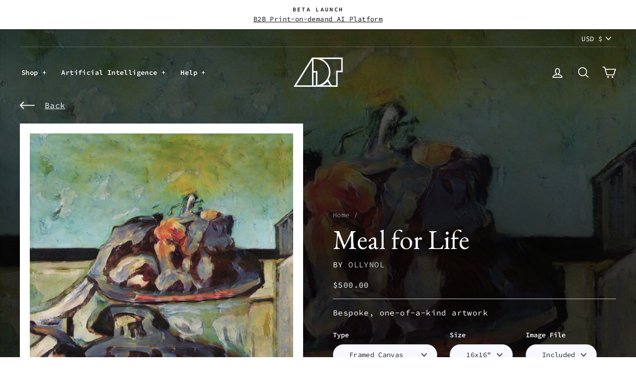

--- FILE ---
content_type: text/html; charset=utf-8
request_url: https://www.artaigallery.com/products/meal-for-life
body_size: 43491
content:
<!doctype html>
<html class="no-js" lang="en" dir="ltr">
<head>
  <meta charset="utf-8">
  <meta http-equiv="X-UA-Compatible" content="IE=edge,chrome=1">
  <meta name="viewport" content="width=device-width,initial-scale=1">
  <meta name="theme-color" content="#23282d">
  <link rel="canonical" href="https://www.artaigallery.com/products/meal-for-life">
  <link rel="preconnect" href="https://cdn.shopify.com">
  <link rel="preconnect" href="https://fonts.shopifycdn.com">
  <link rel="preconnect" href="https://use.typekit.net">
  <link rel="preconnect" href="https://fonts.gstatic.com">
  <link rel="dns-prefetch" href="https://productreviews.shopifycdn.com">
  <link rel="dns-prefetch" href="https://ajax.googleapis.com">
  <link rel="dns-prefetch" href="https://maps.googleapis.com">
  <link rel="dns-prefetch" href="https://maps.gstatic.com"><title>Meal for Life
&ndash; ART AI
</title>
<meta name="description" content="One of a kind AI Artwork. Free Expedited Shipping. 90 days refund policy. Archival ink on canvas. White museum wrapping around a timber frame. Printed at 300 DPI."><meta property="og:site_name" content="ART AI">
  <meta property="og:url" content="https://www.artaigallery.com/products/meal-for-life">
  <meta property="og:title" content="Meal for Life">
  <meta property="og:type" content="product">
  <meta property="og:description" content="One of a kind AI Artwork. Free Expedited Shipping. 90 days refund policy. Archival ink on canvas. White museum wrapping around a timber frame. Printed at 300 DPI."><meta property="og:image" content="http://www.artaigallery.com/cdn/shop/products/008671.jpg?v=1624282774">
    <meta property="og:image:secure_url" content="https://www.artaigallery.com/cdn/shop/products/008671.jpg?v=1624282774">
    <meta property="og:image:width" content="1024">
    <meta property="og:image:height" content="1024"><meta name="twitter:site" content="@EponymNFT">
  <meta name="twitter:card" content="summary_large_image">
  <meta name="twitter:title" content="Meal for Life">
  <meta name="twitter:description" content="One of a kind AI Artwork. Free Expedited Shipping. 90 days refund policy. Archival ink on canvas. White museum wrapping around a timber frame. Printed at 300 DPI.">
<style data-shopify>@font-face {
  font-family: "Source Code Pro";
  font-weight: 400;
  font-style: normal;
  font-display: swap;
  src: url("//www.artaigallery.com/cdn/fonts/source_code_pro/sourcecodepro_n4.057a1deeb017f07198e1e712ce5e03dbfb3c5dfa.woff2") format("woff2"),
       url("//www.artaigallery.com/cdn/fonts/source_code_pro/sourcecodepro_n4.9575234ffbb5a688fb454ab8c917c06259a52d9f.woff") format("woff");
}

  @font-face {
  font-family: "Source Code Pro";
  font-weight: 600;
  font-style: normal;
  font-display: swap;
  src: url("//www.artaigallery.com/cdn/fonts/source_code_pro/sourcecodepro_n6.ba90ea94b890edb85521b147a3a7fb9db347065d.woff2") format("woff2"),
       url("//www.artaigallery.com/cdn/fonts/source_code_pro/sourcecodepro_n6.69b1810d3be737f8880ab60e60c9dc451b01184f.woff") format("woff");
}

  @font-face {
  font-family: "Source Code Pro";
  font-weight: 400;
  font-style: italic;
  font-display: swap;
  src: url("//www.artaigallery.com/cdn/fonts/source_code_pro/sourcecodepro_i4.b8cda09af4d4f174115fd0dc19634de7831a3517.woff2") format("woff2"),
       url("//www.artaigallery.com/cdn/fonts/source_code_pro/sourcecodepro_i4.9c0f2d26552cac795ba59f85fe42a7b6838a81ac.woff") format("woff");
}

  @font-face {
  font-family: "Source Code Pro";
  font-weight: 600;
  font-style: italic;
  font-display: swap;
  src: url("//www.artaigallery.com/cdn/fonts/source_code_pro/sourcecodepro_i6.eea1a8a3ba79eaf9830c2d71562e991fb896fb5e.woff2") format("woff2"),
       url("//www.artaigallery.com/cdn/fonts/source_code_pro/sourcecodepro_i6.c490a8003c8e1576cf36eacc5cd0ab4908d97c0e.woff") format("woff");
}

</style><link href="https://fonts.googleapis.com/css2?family=EB+Garamond:wght@400&display=swap" rel="stylesheet">  <link rel="stylesheet" href="https://use.typekit.net/lno8tjx.css">
  <link href="//www.artaigallery.com/cdn/shop/t/91/assets/theme.css?v=144381483027854264101699239077" rel="stylesheet" type="text/css" media="all" />
<style data-shopify>:root {
    --typeHeaderFallback: serif;
    --typeHeaderSize: 38px;
    --typeHeaderWeight: 500;
    --typeHeaderLineHeight: 1;
    --typeHeaderSpacing: 0.0em;

    --typeBasePrimary:"Source Code Pro";
    --typeBaseFallback:monospace;
    --typeBaseSize: 16px;
    --typeBaseWeight: 400;
    --typeBaseSpacing: 0.025em;
    --typeBaseLineHeight: 1.6;

    --typeCollectionTitle: 18px;

    --iconWeight: 4px;
    --iconLinecaps: round;

    
      --buttonRadius: 50px;
    

    --colorGridOverlayOpacity: 0.1;
  }

  .placeholder-content {
    background-image: linear-gradient(100deg, #ffffff 40%, #f7f7f7 63%, #ffffff 79%);
  }</style><script>
    document.documentElement.className = document.documentElement.className.replace('no-js', 'js');

    window.theme = window.theme || {};
    theme.routes = {
      home: "/",
      cart: "/cart.js",
      cartPage: "/cart",
      cartAdd: "/cart/add.js",
      cartChange: "/cart/change.js"
    };
    theme.strings = {
      soldOut: "Sold",
      unavailable: "Unavailable",
      stockLabel: "Only [count] items in stock!",
      willNotShipUntil: "Will not ship until [date]",
      willBeInStockAfter: "Will be in stock after [date]",
      waitingForStock: "Inventory on the way",
      savePrice: "Save [saved_amount]",
      cartEmpty: "Your cart is currently empty.",
      cartTermsConfirmation: "You must agree with the terms and conditions of sales to check out",
      searchCollections: "Collections:",
      searchPages: "Pages:",
      searchArticles: "Articles:",
      collectionsDisplayTitle: "View",
      collectionsSmallOption: "3 columns",
      collectionsLargeOption: "5 columns"
    };
    theme.settings = {
      dynamicVariantsEnable: true,
      dynamicVariantType: "dropdown",
      cartType: "drawer",
      isCustomerTemplate: false,
      moneyFormat: "${{amount}}",
      saveType: "dollar",
      recentlyViewedEnabled: false,
      productImageSize: "natural",
      productImageCover: false,
      predictiveSearch: true,
      predictiveSearchType: "product,article,page,collection",
      inventoryThreshold: 10,
      quickView: false,
      themeName: 'Impulse',
      themeVersion: "4.1.1"
    };
  </script>

  <script>window.performance && window.performance.mark && window.performance.mark('shopify.content_for_header.start');</script><meta name="google-site-verification" content="UzaAv1GN4VdXjStKotwxU6sFyb-isMtbtH87Ceq1j6o">
<meta name="google-site-verification" content="Qy6Ba9xHQYw_gBExGQla2-V4yJ6Z9BXTKYxBi8_QrbE">
<meta id="shopify-digital-wallet" name="shopify-digital-wallet" content="/11288051808/digital_wallets/dialog">
<meta name="shopify-checkout-api-token" content="bff5f1fc1b35f918905ec7d85b4fe7a8">
<link rel="alternate" type="application/json+oembed" href="https://www.artaigallery.com/products/meal-for-life.oembed">
<script async="async" src="/checkouts/internal/preloads.js?locale=en-US"></script>
<link rel="preconnect" href="https://shop.app" crossorigin="anonymous">
<script async="async" src="https://shop.app/checkouts/internal/preloads.js?locale=en-US&shop_id=11288051808" crossorigin="anonymous"></script>
<script id="apple-pay-shop-capabilities" type="application/json">{"shopId":11288051808,"countryCode":"US","currencyCode":"USD","merchantCapabilities":["supports3DS"],"merchantId":"gid:\/\/shopify\/Shop\/11288051808","merchantName":"ART AI","requiredBillingContactFields":["postalAddress","email"],"requiredShippingContactFields":["postalAddress","email"],"shippingType":"shipping","supportedNetworks":["visa","masterCard","amex","discover","elo","jcb"],"total":{"type":"pending","label":"ART AI","amount":"1.00"},"shopifyPaymentsEnabled":true,"supportsSubscriptions":true}</script>
<script id="shopify-features" type="application/json">{"accessToken":"bff5f1fc1b35f918905ec7d85b4fe7a8","betas":["rich-media-storefront-analytics"],"domain":"www.artaigallery.com","predictiveSearch":true,"shopId":11288051808,"locale":"en"}</script>
<script>var Shopify = Shopify || {};
Shopify.shop = "art-ai.myshopify.com";
Shopify.locale = "en";
Shopify.currency = {"active":"USD","rate":"1.0"};
Shopify.country = "US";
Shopify.theme = {"name":"Lucid v2.0.3 Live","id":124587016354,"schema_name":"Impulse","schema_version":"4.1.1","theme_store_id":null,"role":"main"};
Shopify.theme.handle = "null";
Shopify.theme.style = {"id":null,"handle":null};
Shopify.cdnHost = "www.artaigallery.com/cdn";
Shopify.routes = Shopify.routes || {};
Shopify.routes.root = "/";</script>
<script type="module">!function(o){(o.Shopify=o.Shopify||{}).modules=!0}(window);</script>
<script>!function(o){function n(){var o=[];function n(){o.push(Array.prototype.slice.apply(arguments))}return n.q=o,n}var t=o.Shopify=o.Shopify||{};t.loadFeatures=n(),t.autoloadFeatures=n()}(window);</script>
<script>
  window.ShopifyPay = window.ShopifyPay || {};
  window.ShopifyPay.apiHost = "shop.app\/pay";
  window.ShopifyPay.redirectState = null;
</script>
<script id="shop-js-analytics" type="application/json">{"pageType":"product"}</script>
<script defer="defer" async type="module" src="//www.artaigallery.com/cdn/shopifycloud/shop-js/modules/v2/client.init-shop-cart-sync_C5BV16lS.en.esm.js"></script>
<script defer="defer" async type="module" src="//www.artaigallery.com/cdn/shopifycloud/shop-js/modules/v2/chunk.common_CygWptCX.esm.js"></script>
<script type="module">
  await import("//www.artaigallery.com/cdn/shopifycloud/shop-js/modules/v2/client.init-shop-cart-sync_C5BV16lS.en.esm.js");
await import("//www.artaigallery.com/cdn/shopifycloud/shop-js/modules/v2/chunk.common_CygWptCX.esm.js");

  window.Shopify.SignInWithShop?.initShopCartSync?.({"fedCMEnabled":true,"windoidEnabled":true});

</script>
<script>
  window.Shopify = window.Shopify || {};
  if (!window.Shopify.featureAssets) window.Shopify.featureAssets = {};
  window.Shopify.featureAssets['shop-js'] = {"shop-cart-sync":["modules/v2/client.shop-cart-sync_ZFArdW7E.en.esm.js","modules/v2/chunk.common_CygWptCX.esm.js"],"init-fed-cm":["modules/v2/client.init-fed-cm_CmiC4vf6.en.esm.js","modules/v2/chunk.common_CygWptCX.esm.js"],"shop-button":["modules/v2/client.shop-button_tlx5R9nI.en.esm.js","modules/v2/chunk.common_CygWptCX.esm.js"],"shop-cash-offers":["modules/v2/client.shop-cash-offers_DOA2yAJr.en.esm.js","modules/v2/chunk.common_CygWptCX.esm.js","modules/v2/chunk.modal_D71HUcav.esm.js"],"init-windoid":["modules/v2/client.init-windoid_sURxWdc1.en.esm.js","modules/v2/chunk.common_CygWptCX.esm.js"],"shop-toast-manager":["modules/v2/client.shop-toast-manager_ClPi3nE9.en.esm.js","modules/v2/chunk.common_CygWptCX.esm.js"],"init-shop-email-lookup-coordinator":["modules/v2/client.init-shop-email-lookup-coordinator_B8hsDcYM.en.esm.js","modules/v2/chunk.common_CygWptCX.esm.js"],"init-shop-cart-sync":["modules/v2/client.init-shop-cart-sync_C5BV16lS.en.esm.js","modules/v2/chunk.common_CygWptCX.esm.js"],"avatar":["modules/v2/client.avatar_BTnouDA3.en.esm.js"],"pay-button":["modules/v2/client.pay-button_FdsNuTd3.en.esm.js","modules/v2/chunk.common_CygWptCX.esm.js"],"init-customer-accounts":["modules/v2/client.init-customer-accounts_DxDtT_ad.en.esm.js","modules/v2/client.shop-login-button_C5VAVYt1.en.esm.js","modules/v2/chunk.common_CygWptCX.esm.js","modules/v2/chunk.modal_D71HUcav.esm.js"],"init-shop-for-new-customer-accounts":["modules/v2/client.init-shop-for-new-customer-accounts_ChsxoAhi.en.esm.js","modules/v2/client.shop-login-button_C5VAVYt1.en.esm.js","modules/v2/chunk.common_CygWptCX.esm.js","modules/v2/chunk.modal_D71HUcav.esm.js"],"shop-login-button":["modules/v2/client.shop-login-button_C5VAVYt1.en.esm.js","modules/v2/chunk.common_CygWptCX.esm.js","modules/v2/chunk.modal_D71HUcav.esm.js"],"init-customer-accounts-sign-up":["modules/v2/client.init-customer-accounts-sign-up_CPSyQ0Tj.en.esm.js","modules/v2/client.shop-login-button_C5VAVYt1.en.esm.js","modules/v2/chunk.common_CygWptCX.esm.js","modules/v2/chunk.modal_D71HUcav.esm.js"],"shop-follow-button":["modules/v2/client.shop-follow-button_Cva4Ekp9.en.esm.js","modules/v2/chunk.common_CygWptCX.esm.js","modules/v2/chunk.modal_D71HUcav.esm.js"],"checkout-modal":["modules/v2/client.checkout-modal_BPM8l0SH.en.esm.js","modules/v2/chunk.common_CygWptCX.esm.js","modules/v2/chunk.modal_D71HUcav.esm.js"],"lead-capture":["modules/v2/client.lead-capture_Bi8yE_yS.en.esm.js","modules/v2/chunk.common_CygWptCX.esm.js","modules/v2/chunk.modal_D71HUcav.esm.js"],"shop-login":["modules/v2/client.shop-login_D6lNrXab.en.esm.js","modules/v2/chunk.common_CygWptCX.esm.js","modules/v2/chunk.modal_D71HUcav.esm.js"],"payment-terms":["modules/v2/client.payment-terms_CZxnsJam.en.esm.js","modules/v2/chunk.common_CygWptCX.esm.js","modules/v2/chunk.modal_D71HUcav.esm.js"]};
</script>
<script id="__st">var __st={"a":11288051808,"offset":-32400,"reqid":"9479195d-5d5f-495c-85db-b6d02d7510be-1768729005","pageurl":"www.artaigallery.com\/products\/meal-for-life","u":"7ae59c760436","p":"product","rtyp":"product","rid":6607412854946};</script>
<script>window.ShopifyPaypalV4VisibilityTracking = true;</script>
<script id="captcha-bootstrap">!function(){'use strict';const t='contact',e='account',n='new_comment',o=[[t,t],['blogs',n],['comments',n],[t,'customer']],c=[[e,'customer_login'],[e,'guest_login'],[e,'recover_customer_password'],[e,'create_customer']],r=t=>t.map((([t,e])=>`form[action*='/${t}']:not([data-nocaptcha='true']) input[name='form_type'][value='${e}']`)).join(','),a=t=>()=>t?[...document.querySelectorAll(t)].map((t=>t.form)):[];function s(){const t=[...o],e=r(t);return a(e)}const i='password',u='form_key',d=['recaptcha-v3-token','g-recaptcha-response','h-captcha-response',i],f=()=>{try{return window.sessionStorage}catch{return}},m='__shopify_v',_=t=>t.elements[u];function p(t,e,n=!1){try{const o=window.sessionStorage,c=JSON.parse(o.getItem(e)),{data:r}=function(t){const{data:e,action:n}=t;return t[m]||n?{data:e,action:n}:{data:t,action:n}}(c);for(const[e,n]of Object.entries(r))t.elements[e]&&(t.elements[e].value=n);n&&o.removeItem(e)}catch(o){console.error('form repopulation failed',{error:o})}}const l='form_type',E='cptcha';function T(t){t.dataset[E]=!0}const w=window,h=w.document,L='Shopify',v='ce_forms',y='captcha';let A=!1;((t,e)=>{const n=(g='f06e6c50-85a8-45c8-87d0-21a2b65856fe',I='https://cdn.shopify.com/shopifycloud/storefront-forms-hcaptcha/ce_storefront_forms_captcha_hcaptcha.v1.5.2.iife.js',D={infoText:'Protected by hCaptcha',privacyText:'Privacy',termsText:'Terms'},(t,e,n)=>{const o=w[L][v],c=o.bindForm;if(c)return c(t,g,e,D).then(n);var r;o.q.push([[t,g,e,D],n]),r=I,A||(h.body.append(Object.assign(h.createElement('script'),{id:'captcha-provider',async:!0,src:r})),A=!0)});var g,I,D;w[L]=w[L]||{},w[L][v]=w[L][v]||{},w[L][v].q=[],w[L][y]=w[L][y]||{},w[L][y].protect=function(t,e){n(t,void 0,e),T(t)},Object.freeze(w[L][y]),function(t,e,n,w,h,L){const[v,y,A,g]=function(t,e,n){const i=e?o:[],u=t?c:[],d=[...i,...u],f=r(d),m=r(i),_=r(d.filter((([t,e])=>n.includes(e))));return[a(f),a(m),a(_),s()]}(w,h,L),I=t=>{const e=t.target;return e instanceof HTMLFormElement?e:e&&e.form},D=t=>v().includes(t);t.addEventListener('submit',(t=>{const e=I(t);if(!e)return;const n=D(e)&&!e.dataset.hcaptchaBound&&!e.dataset.recaptchaBound,o=_(e),c=g().includes(e)&&(!o||!o.value);(n||c)&&t.preventDefault(),c&&!n&&(function(t){try{if(!f())return;!function(t){const e=f();if(!e)return;const n=_(t);if(!n)return;const o=n.value;o&&e.removeItem(o)}(t);const e=Array.from(Array(32),(()=>Math.random().toString(36)[2])).join('');!function(t,e){_(t)||t.append(Object.assign(document.createElement('input'),{type:'hidden',name:u})),t.elements[u].value=e}(t,e),function(t,e){const n=f();if(!n)return;const o=[...t.querySelectorAll(`input[type='${i}']`)].map((({name:t})=>t)),c=[...d,...o],r={};for(const[a,s]of new FormData(t).entries())c.includes(a)||(r[a]=s);n.setItem(e,JSON.stringify({[m]:1,action:t.action,data:r}))}(t,e)}catch(e){console.error('failed to persist form',e)}}(e),e.submit())}));const S=(t,e)=>{t&&!t.dataset[E]&&(n(t,e.some((e=>e===t))),T(t))};for(const o of['focusin','change'])t.addEventListener(o,(t=>{const e=I(t);D(e)&&S(e,y())}));const B=e.get('form_key'),M=e.get(l),P=B&&M;t.addEventListener('DOMContentLoaded',(()=>{const t=y();if(P)for(const e of t)e.elements[l].value===M&&p(e,B);[...new Set([...A(),...v().filter((t=>'true'===t.dataset.shopifyCaptcha))])].forEach((e=>S(e,t)))}))}(h,new URLSearchParams(w.location.search),n,t,e,['guest_login'])})(!0,!0)}();</script>
<script integrity="sha256-4kQ18oKyAcykRKYeNunJcIwy7WH5gtpwJnB7kiuLZ1E=" data-source-attribution="shopify.loadfeatures" defer="defer" src="//www.artaigallery.com/cdn/shopifycloud/storefront/assets/storefront/load_feature-a0a9edcb.js" crossorigin="anonymous"></script>
<script crossorigin="anonymous" defer="defer" src="//www.artaigallery.com/cdn/shopifycloud/storefront/assets/shopify_pay/storefront-65b4c6d7.js?v=20250812"></script>
<script data-source-attribution="shopify.dynamic_checkout.dynamic.init">var Shopify=Shopify||{};Shopify.PaymentButton=Shopify.PaymentButton||{isStorefrontPortableWallets:!0,init:function(){window.Shopify.PaymentButton.init=function(){};var t=document.createElement("script");t.src="https://www.artaigallery.com/cdn/shopifycloud/portable-wallets/latest/portable-wallets.en.js",t.type="module",document.head.appendChild(t)}};
</script>
<script data-source-attribution="shopify.dynamic_checkout.buyer_consent">
  function portableWalletsHideBuyerConsent(e){var t=document.getElementById("shopify-buyer-consent"),n=document.getElementById("shopify-subscription-policy-button");t&&n&&(t.classList.add("hidden"),t.setAttribute("aria-hidden","true"),n.removeEventListener("click",e))}function portableWalletsShowBuyerConsent(e){var t=document.getElementById("shopify-buyer-consent"),n=document.getElementById("shopify-subscription-policy-button");t&&n&&(t.classList.remove("hidden"),t.removeAttribute("aria-hidden"),n.addEventListener("click",e))}window.Shopify?.PaymentButton&&(window.Shopify.PaymentButton.hideBuyerConsent=portableWalletsHideBuyerConsent,window.Shopify.PaymentButton.showBuyerConsent=portableWalletsShowBuyerConsent);
</script>
<script data-source-attribution="shopify.dynamic_checkout.cart.bootstrap">document.addEventListener("DOMContentLoaded",(function(){function t(){return document.querySelector("shopify-accelerated-checkout-cart, shopify-accelerated-checkout")}if(t())Shopify.PaymentButton.init();else{new MutationObserver((function(e,n){t()&&(Shopify.PaymentButton.init(),n.disconnect())})).observe(document.body,{childList:!0,subtree:!0})}}));
</script>
<link id="shopify-accelerated-checkout-styles" rel="stylesheet" media="screen" href="https://www.artaigallery.com/cdn/shopifycloud/portable-wallets/latest/accelerated-checkout-backwards-compat.css" crossorigin="anonymous">
<style id="shopify-accelerated-checkout-cart">
        #shopify-buyer-consent {
  margin-top: 1em;
  display: inline-block;
  width: 100%;
}

#shopify-buyer-consent.hidden {
  display: none;
}

#shopify-subscription-policy-button {
  background: none;
  border: none;
  padding: 0;
  text-decoration: underline;
  font-size: inherit;
  cursor: pointer;
}

#shopify-subscription-policy-button::before {
  box-shadow: none;
}

      </style>

<script>window.performance && window.performance.mark && window.performance.mark('shopify.content_for_header.end');</script>

  <script src="//www.artaigallery.com/cdn/shop/t/91/assets/vendor-scripts-v9.min.js" defer="defer"></script><link rel="preload" as="style" href="//www.artaigallery.com/cdn/shop/t/91/assets/currency-flags.css" onload="this.onload=null;this.rel='stylesheet'">
    <link rel="stylesheet" href="//www.artaigallery.com/cdn/shop/t/91/assets/currency-flags.css">
    <script src="//www.artaigallery.com/cdn/shop/t/91/assets/theme.min.js?v=65644972782742161761625793166" defer="defer"></script>
  

<link rel="preconnect" href="https://lqo76b09bh.execute-api.eu-west-1.amazonaws.com" /><link rel="preload" href="https://lqo76b09bh.execute-api.eu-west-1.amazonaws.com/Prod/getmockupurl?product_id=6607412854946&SKU=framed_canvas_white_wrap_16x16&quot;_df_&mockup_id=0&img_src=https://www.artaigallery.com/cdn/shop/products/008671_1080x.jpg?v=1624282774" as="fetch" crossorigin><link rel="preload" href="https://lqo76b09bh.execute-api.eu-west-1.amazonaws.com/Prod/getmockupurl?product_id=6607412854946&SKU=framed_canvas_white_wrap_16x16&quot;_df_&mockup_id=1&img_src=https://www.artaigallery.com/cdn/shop/products/008671_1080x.jpg?v=1624282774" as="fetch" crossorigin><link rel="preload" href="https://lqo76b09bh.execute-api.eu-west-1.amazonaws.com/Prod/getmockupurl?product_id=6607412854946&SKU=stretched_canvas_white_wrap_16x16&quot;_df_&mockup_id=0&img_src=https://www.artaigallery.com/cdn/shop/products/008671_1080x.jpg?v=1624282774" as="fetch" crossorigin><link rel="preload" href="https://lqo76b09bh.execute-api.eu-west-1.amazonaws.com/Prod/getmockupurl?product_id=6607412854946&SKU=stretched_canvas_white_wrap_16x16&quot;_df_&mockup_id=1&img_src=https://www.artaigallery.com/cdn/shop/products/008671_1080x.jpg?v=1624282774" as="fetch" crossorigin><script src="https://cdn-widgetsrepository.yotpo.com/v1/loader/qM5x3tstHllz2X1MSpMslg" async></script>

<!-- Marker.io Feedback snippet -->
  <script>
  window.markerConfig = {
    destination: '60be4cc3bd8e5f6f0c26a06d',
  };
  </script>
  <script>
  !function(e,r,a){if(!e.__Marker){e.__Marker={};var t=[],n={__cs:t};["show","hide","isVisible","capture","cancelCapture","unload","reload","isExtensionInstalled","setReporter","on","off"].forEach(function(e){n[e]=function(){var r=Array.prototype.slice.call(arguments);r.unshift(e),t.push(r)}}),e.Marker=n;var s=r.createElement("script");s.async=1,s.src="https://edge.marker.io/latest/shim.js";var i=r.getElementsByTagName("script")[0];i.parentNode.insertBefore(s,i)}}(window,document);
  </script>


	<script>var loox_global_hash = '1636680050205';</script><style>.loox-reviews-default { max-width: 1200px; margin: 0 auto; }.loox-rating .loox-icon { color:#07145a; }</style>
<link href="https://monorail-edge.shopifysvc.com" rel="dns-prefetch">
<script>(function(){if ("sendBeacon" in navigator && "performance" in window) {try {var session_token_from_headers = performance.getEntriesByType('navigation')[0].serverTiming.find(x => x.name == '_s').description;} catch {var session_token_from_headers = undefined;}var session_cookie_matches = document.cookie.match(/_shopify_s=([^;]*)/);var session_token_from_cookie = session_cookie_matches && session_cookie_matches.length === 2 ? session_cookie_matches[1] : "";var session_token = session_token_from_headers || session_token_from_cookie || "";function handle_abandonment_event(e) {var entries = performance.getEntries().filter(function(entry) {return /monorail-edge.shopifysvc.com/.test(entry.name);});if (!window.abandonment_tracked && entries.length === 0) {window.abandonment_tracked = true;var currentMs = Date.now();var navigation_start = performance.timing.navigationStart;var payload = {shop_id: 11288051808,url: window.location.href,navigation_start,duration: currentMs - navigation_start,session_token,page_type: "product"};window.navigator.sendBeacon("https://monorail-edge.shopifysvc.com/v1/produce", JSON.stringify({schema_id: "online_store_buyer_site_abandonment/1.1",payload: payload,metadata: {event_created_at_ms: currentMs,event_sent_at_ms: currentMs}}));}}window.addEventListener('pagehide', handle_abandonment_event);}}());</script>
<script id="web-pixels-manager-setup">(function e(e,d,r,n,o){if(void 0===o&&(o={}),!Boolean(null===(a=null===(i=window.Shopify)||void 0===i?void 0:i.analytics)||void 0===a?void 0:a.replayQueue)){var i,a;window.Shopify=window.Shopify||{};var t=window.Shopify;t.analytics=t.analytics||{};var s=t.analytics;s.replayQueue=[],s.publish=function(e,d,r){return s.replayQueue.push([e,d,r]),!0};try{self.performance.mark("wpm:start")}catch(e){}var l=function(){var e={modern:/Edge?\/(1{2}[4-9]|1[2-9]\d|[2-9]\d{2}|\d{4,})\.\d+(\.\d+|)|Firefox\/(1{2}[4-9]|1[2-9]\d|[2-9]\d{2}|\d{4,})\.\d+(\.\d+|)|Chrom(ium|e)\/(9{2}|\d{3,})\.\d+(\.\d+|)|(Maci|X1{2}).+ Version\/(15\.\d+|(1[6-9]|[2-9]\d|\d{3,})\.\d+)([,.]\d+|)( \(\w+\)|)( Mobile\/\w+|) Safari\/|Chrome.+OPR\/(9{2}|\d{3,})\.\d+\.\d+|(CPU[ +]OS|iPhone[ +]OS|CPU[ +]iPhone|CPU IPhone OS|CPU iPad OS)[ +]+(15[._]\d+|(1[6-9]|[2-9]\d|\d{3,})[._]\d+)([._]\d+|)|Android:?[ /-](13[3-9]|1[4-9]\d|[2-9]\d{2}|\d{4,})(\.\d+|)(\.\d+|)|Android.+Firefox\/(13[5-9]|1[4-9]\d|[2-9]\d{2}|\d{4,})\.\d+(\.\d+|)|Android.+Chrom(ium|e)\/(13[3-9]|1[4-9]\d|[2-9]\d{2}|\d{4,})\.\d+(\.\d+|)|SamsungBrowser\/([2-9]\d|\d{3,})\.\d+/,legacy:/Edge?\/(1[6-9]|[2-9]\d|\d{3,})\.\d+(\.\d+|)|Firefox\/(5[4-9]|[6-9]\d|\d{3,})\.\d+(\.\d+|)|Chrom(ium|e)\/(5[1-9]|[6-9]\d|\d{3,})\.\d+(\.\d+|)([\d.]+$|.*Safari\/(?![\d.]+ Edge\/[\d.]+$))|(Maci|X1{2}).+ Version\/(10\.\d+|(1[1-9]|[2-9]\d|\d{3,})\.\d+)([,.]\d+|)( \(\w+\)|)( Mobile\/\w+|) Safari\/|Chrome.+OPR\/(3[89]|[4-9]\d|\d{3,})\.\d+\.\d+|(CPU[ +]OS|iPhone[ +]OS|CPU[ +]iPhone|CPU IPhone OS|CPU iPad OS)[ +]+(10[._]\d+|(1[1-9]|[2-9]\d|\d{3,})[._]\d+)([._]\d+|)|Android:?[ /-](13[3-9]|1[4-9]\d|[2-9]\d{2}|\d{4,})(\.\d+|)(\.\d+|)|Mobile Safari.+OPR\/([89]\d|\d{3,})\.\d+\.\d+|Android.+Firefox\/(13[5-9]|1[4-9]\d|[2-9]\d{2}|\d{4,})\.\d+(\.\d+|)|Android.+Chrom(ium|e)\/(13[3-9]|1[4-9]\d|[2-9]\d{2}|\d{4,})\.\d+(\.\d+|)|Android.+(UC? ?Browser|UCWEB|U3)[ /]?(15\.([5-9]|\d{2,})|(1[6-9]|[2-9]\d|\d{3,})\.\d+)\.\d+|SamsungBrowser\/(5\.\d+|([6-9]|\d{2,})\.\d+)|Android.+MQ{2}Browser\/(14(\.(9|\d{2,})|)|(1[5-9]|[2-9]\d|\d{3,})(\.\d+|))(\.\d+|)|K[Aa][Ii]OS\/(3\.\d+|([4-9]|\d{2,})\.\d+)(\.\d+|)/},d=e.modern,r=e.legacy,n=navigator.userAgent;return n.match(d)?"modern":n.match(r)?"legacy":"unknown"}(),u="modern"===l?"modern":"legacy",c=(null!=n?n:{modern:"",legacy:""})[u],f=function(e){return[e.baseUrl,"/wpm","/b",e.hashVersion,"modern"===e.buildTarget?"m":"l",".js"].join("")}({baseUrl:d,hashVersion:r,buildTarget:u}),m=function(e){var d=e.version,r=e.bundleTarget,n=e.surface,o=e.pageUrl,i=e.monorailEndpoint;return{emit:function(e){var a=e.status,t=e.errorMsg,s=(new Date).getTime(),l=JSON.stringify({metadata:{event_sent_at_ms:s},events:[{schema_id:"web_pixels_manager_load/3.1",payload:{version:d,bundle_target:r,page_url:o,status:a,surface:n,error_msg:t},metadata:{event_created_at_ms:s}}]});if(!i)return console&&console.warn&&console.warn("[Web Pixels Manager] No Monorail endpoint provided, skipping logging."),!1;try{return self.navigator.sendBeacon.bind(self.navigator)(i,l)}catch(e){}var u=new XMLHttpRequest;try{return u.open("POST",i,!0),u.setRequestHeader("Content-Type","text/plain"),u.send(l),!0}catch(e){return console&&console.warn&&console.warn("[Web Pixels Manager] Got an unhandled error while logging to Monorail."),!1}}}}({version:r,bundleTarget:l,surface:e.surface,pageUrl:self.location.href,monorailEndpoint:e.monorailEndpoint});try{o.browserTarget=l,function(e){var d=e.src,r=e.async,n=void 0===r||r,o=e.onload,i=e.onerror,a=e.sri,t=e.scriptDataAttributes,s=void 0===t?{}:t,l=document.createElement("script"),u=document.querySelector("head"),c=document.querySelector("body");if(l.async=n,l.src=d,a&&(l.integrity=a,l.crossOrigin="anonymous"),s)for(var f in s)if(Object.prototype.hasOwnProperty.call(s,f))try{l.dataset[f]=s[f]}catch(e){}if(o&&l.addEventListener("load",o),i&&l.addEventListener("error",i),u)u.appendChild(l);else{if(!c)throw new Error("Did not find a head or body element to append the script");c.appendChild(l)}}({src:f,async:!0,onload:function(){if(!function(){var e,d;return Boolean(null===(d=null===(e=window.Shopify)||void 0===e?void 0:e.analytics)||void 0===d?void 0:d.initialized)}()){var d=window.webPixelsManager.init(e)||void 0;if(d){var r=window.Shopify.analytics;r.replayQueue.forEach((function(e){var r=e[0],n=e[1],o=e[2];d.publishCustomEvent(r,n,o)})),r.replayQueue=[],r.publish=d.publishCustomEvent,r.visitor=d.visitor,r.initialized=!0}}},onerror:function(){return m.emit({status:"failed",errorMsg:"".concat(f," has failed to load")})},sri:function(e){var d=/^sha384-[A-Za-z0-9+/=]+$/;return"string"==typeof e&&d.test(e)}(c)?c:"",scriptDataAttributes:o}),m.emit({status:"loading"})}catch(e){m.emit({status:"failed",errorMsg:(null==e?void 0:e.message)||"Unknown error"})}}})({shopId: 11288051808,storefrontBaseUrl: "https://www.artaigallery.com",extensionsBaseUrl: "https://extensions.shopifycdn.com/cdn/shopifycloud/web-pixels-manager",monorailEndpoint: "https://monorail-edge.shopifysvc.com/unstable/produce_batch",surface: "storefront-renderer",enabledBetaFlags: ["2dca8a86"],webPixelsConfigList: [{"id":"661520546","configuration":"{\"config\":\"{\\\"pixel_id\\\":\\\"AW-705755138\\\",\\\"target_country\\\":\\\"GB\\\",\\\"gtag_events\\\":[{\\\"type\\\":\\\"page_view\\\",\\\"action_label\\\":\\\"AW-705755138\\\/eiu6CLvg8LgBEILww9AC\\\"},{\\\"type\\\":\\\"purchase\\\",\\\"action_label\\\":\\\"AW-705755138\\\/Llc7CL7g8LgBEILww9AC\\\"},{\\\"type\\\":\\\"view_item\\\",\\\"action_label\\\":\\\"AW-705755138\\\/BrK1CMHg8LgBEILww9AC\\\"},{\\\"type\\\":\\\"add_to_cart\\\",\\\"action_label\\\":\\\"AW-705755138\\\/GPyJCMTg8LgBEILww9AC\\\"},{\\\"type\\\":\\\"begin_checkout\\\",\\\"action_label\\\":\\\"AW-705755138\\\/nGEbCMfg8LgBEILww9AC\\\"},{\\\"type\\\":\\\"search\\\",\\\"action_label\\\":\\\"AW-705755138\\\/3RujCMrg8LgBEILww9AC\\\"},{\\\"type\\\":\\\"add_payment_info\\\",\\\"action_label\\\":\\\"AW-705755138\\\/t-43CM3g8LgBEILww9AC\\\"}],\\\"enable_monitoring_mode\\\":false}\"}","eventPayloadVersion":"v1","runtimeContext":"OPEN","scriptVersion":"b2a88bafab3e21179ed38636efcd8a93","type":"APP","apiClientId":1780363,"privacyPurposes":[],"dataSharingAdjustments":{"protectedCustomerApprovalScopes":["read_customer_address","read_customer_email","read_customer_name","read_customer_personal_data","read_customer_phone"]}},{"id":"495321250","configuration":"{\"pixelCode\":\"C2J4HTVMU8Q1GTJUQG50\"}","eventPayloadVersion":"v1","runtimeContext":"STRICT","scriptVersion":"22e92c2ad45662f435e4801458fb78cc","type":"APP","apiClientId":4383523,"privacyPurposes":["ANALYTICS","MARKETING","SALE_OF_DATA"],"dataSharingAdjustments":{"protectedCustomerApprovalScopes":["read_customer_address","read_customer_email","read_customer_name","read_customer_personal_data","read_customer_phone"]}},{"id":"289374370","configuration":"{\"pixel_id\":\"429737440992882\",\"pixel_type\":\"facebook_pixel\",\"metaapp_system_user_token\":\"-\"}","eventPayloadVersion":"v1","runtimeContext":"OPEN","scriptVersion":"ca16bc87fe92b6042fbaa3acc2fbdaa6","type":"APP","apiClientId":2329312,"privacyPurposes":["ANALYTICS","MARKETING","SALE_OF_DATA"],"dataSharingAdjustments":{"protectedCustomerApprovalScopes":["read_customer_address","read_customer_email","read_customer_name","read_customer_personal_data","read_customer_phone"]}},{"id":"108069026","eventPayloadVersion":"v1","runtimeContext":"LAX","scriptVersion":"1","type":"CUSTOM","privacyPurposes":["ANALYTICS"],"name":"Google Analytics tag (migrated)"},{"id":"shopify-app-pixel","configuration":"{}","eventPayloadVersion":"v1","runtimeContext":"STRICT","scriptVersion":"0450","apiClientId":"shopify-pixel","type":"APP","privacyPurposes":["ANALYTICS","MARKETING"]},{"id":"shopify-custom-pixel","eventPayloadVersion":"v1","runtimeContext":"LAX","scriptVersion":"0450","apiClientId":"shopify-pixel","type":"CUSTOM","privacyPurposes":["ANALYTICS","MARKETING"]}],isMerchantRequest: false,initData: {"shop":{"name":"ART AI","paymentSettings":{"currencyCode":"USD"},"myshopifyDomain":"art-ai.myshopify.com","countryCode":"US","storefrontUrl":"https:\/\/www.artaigallery.com"},"customer":null,"cart":null,"checkout":null,"productVariants":[{"price":{"amount":500.0,"currencyCode":"USD"},"product":{"title":"Meal for Life","vendor":"artist_1","id":"6607412854946","untranslatedTitle":"Meal for Life","url":"\/products\/meal-for-life","type":"AI Painting"},"id":"39445170684066","image":{"src":"\/\/www.artaigallery.com\/cdn\/shop\/products\/008671.jpg?v=1624282774"},"sku":"framed_canvas_white_wrap_16x16\"_df_","title":"Framed Canvas \/ 16x16\" \/ Included","untranslatedTitle":"Framed Canvas \/ 16x16\" \/ Included"},{"price":{"amount":500.0,"currencyCode":"USD"},"product":{"title":"Meal for Life","vendor":"artist_1","id":"6607412854946","untranslatedTitle":"Meal for Life","url":"\/products\/meal-for-life","type":"AI Painting"},"id":"39671685578914","image":{"src":"\/\/www.artaigallery.com\/cdn\/shop\/products\/008671.jpg?v=1624282774"},"sku":"stretched_canvas_white_wrap_16x16\"_df_","title":"Stretched Canvas \/ 16x16\" \/ Included","untranslatedTitle":"Stretched Canvas \/ 16x16\" \/ Included"}],"purchasingCompany":null},},"https://www.artaigallery.com/cdn","fcfee988w5aeb613cpc8e4bc33m6693e112",{"modern":"","legacy":""},{"shopId":"11288051808","storefrontBaseUrl":"https:\/\/www.artaigallery.com","extensionBaseUrl":"https:\/\/extensions.shopifycdn.com\/cdn\/shopifycloud\/web-pixels-manager","surface":"storefront-renderer","enabledBetaFlags":"[\"2dca8a86\"]","isMerchantRequest":"false","hashVersion":"fcfee988w5aeb613cpc8e4bc33m6693e112","publish":"custom","events":"[[\"page_viewed\",{}],[\"product_viewed\",{\"productVariant\":{\"price\":{\"amount\":500.0,\"currencyCode\":\"USD\"},\"product\":{\"title\":\"Meal for Life\",\"vendor\":\"artist_1\",\"id\":\"6607412854946\",\"untranslatedTitle\":\"Meal for Life\",\"url\":\"\/products\/meal-for-life\",\"type\":\"AI Painting\"},\"id\":\"39445170684066\",\"image\":{\"src\":\"\/\/www.artaigallery.com\/cdn\/shop\/products\/008671.jpg?v=1624282774\"},\"sku\":\"framed_canvas_white_wrap_16x16\\\"_df_\",\"title\":\"Framed Canvas \/ 16x16\\\" \/ Included\",\"untranslatedTitle\":\"Framed Canvas \/ 16x16\\\" \/ Included\"}}]]"});</script><script>
  window.ShopifyAnalytics = window.ShopifyAnalytics || {};
  window.ShopifyAnalytics.meta = window.ShopifyAnalytics.meta || {};
  window.ShopifyAnalytics.meta.currency = 'USD';
  var meta = {"product":{"id":6607412854946,"gid":"gid:\/\/shopify\/Product\/6607412854946","vendor":"artist_1","type":"AI Painting","handle":"meal-for-life","variants":[{"id":39445170684066,"price":50000,"name":"Meal for Life - Framed Canvas \/ 16x16\" \/ Included","public_title":"Framed Canvas \/ 16x16\" \/ Included","sku":"framed_canvas_white_wrap_16x16\"_df_"},{"id":39671685578914,"price":50000,"name":"Meal for Life - Stretched Canvas \/ 16x16\" \/ Included","public_title":"Stretched Canvas \/ 16x16\" \/ Included","sku":"stretched_canvas_white_wrap_16x16\"_df_"}],"remote":false},"page":{"pageType":"product","resourceType":"product","resourceId":6607412854946,"requestId":"9479195d-5d5f-495c-85db-b6d02d7510be-1768729005"}};
  for (var attr in meta) {
    window.ShopifyAnalytics.meta[attr] = meta[attr];
  }
</script>
<script class="analytics">
  (function () {
    var customDocumentWrite = function(content) {
      var jquery = null;

      if (window.jQuery) {
        jquery = window.jQuery;
      } else if (window.Checkout && window.Checkout.$) {
        jquery = window.Checkout.$;
      }

      if (jquery) {
        jquery('body').append(content);
      }
    };

    var hasLoggedConversion = function(token) {
      if (token) {
        return document.cookie.indexOf('loggedConversion=' + token) !== -1;
      }
      return false;
    }

    var setCookieIfConversion = function(token) {
      if (token) {
        var twoMonthsFromNow = new Date(Date.now());
        twoMonthsFromNow.setMonth(twoMonthsFromNow.getMonth() + 2);

        document.cookie = 'loggedConversion=' + token + '; expires=' + twoMonthsFromNow;
      }
    }

    var trekkie = window.ShopifyAnalytics.lib = window.trekkie = window.trekkie || [];
    if (trekkie.integrations) {
      return;
    }
    trekkie.methods = [
      'identify',
      'page',
      'ready',
      'track',
      'trackForm',
      'trackLink'
    ];
    trekkie.factory = function(method) {
      return function() {
        var args = Array.prototype.slice.call(arguments);
        args.unshift(method);
        trekkie.push(args);
        return trekkie;
      };
    };
    for (var i = 0; i < trekkie.methods.length; i++) {
      var key = trekkie.methods[i];
      trekkie[key] = trekkie.factory(key);
    }
    trekkie.load = function(config) {
      trekkie.config = config || {};
      trekkie.config.initialDocumentCookie = document.cookie;
      var first = document.getElementsByTagName('script')[0];
      var script = document.createElement('script');
      script.type = 'text/javascript';
      script.onerror = function(e) {
        var scriptFallback = document.createElement('script');
        scriptFallback.type = 'text/javascript';
        scriptFallback.onerror = function(error) {
                var Monorail = {
      produce: function produce(monorailDomain, schemaId, payload) {
        var currentMs = new Date().getTime();
        var event = {
          schema_id: schemaId,
          payload: payload,
          metadata: {
            event_created_at_ms: currentMs,
            event_sent_at_ms: currentMs
          }
        };
        return Monorail.sendRequest("https://" + monorailDomain + "/v1/produce", JSON.stringify(event));
      },
      sendRequest: function sendRequest(endpointUrl, payload) {
        // Try the sendBeacon API
        if (window && window.navigator && typeof window.navigator.sendBeacon === 'function' && typeof window.Blob === 'function' && !Monorail.isIos12()) {
          var blobData = new window.Blob([payload], {
            type: 'text/plain'
          });

          if (window.navigator.sendBeacon(endpointUrl, blobData)) {
            return true;
          } // sendBeacon was not successful

        } // XHR beacon

        var xhr = new XMLHttpRequest();

        try {
          xhr.open('POST', endpointUrl);
          xhr.setRequestHeader('Content-Type', 'text/plain');
          xhr.send(payload);
        } catch (e) {
          console.log(e);
        }

        return false;
      },
      isIos12: function isIos12() {
        return window.navigator.userAgent.lastIndexOf('iPhone; CPU iPhone OS 12_') !== -1 || window.navigator.userAgent.lastIndexOf('iPad; CPU OS 12_') !== -1;
      }
    };
    Monorail.produce('monorail-edge.shopifysvc.com',
      'trekkie_storefront_load_errors/1.1',
      {shop_id: 11288051808,
      theme_id: 124587016354,
      app_name: "storefront",
      context_url: window.location.href,
      source_url: "//www.artaigallery.com/cdn/s/trekkie.storefront.cd680fe47e6c39ca5d5df5f0a32d569bc48c0f27.min.js"});

        };
        scriptFallback.async = true;
        scriptFallback.src = '//www.artaigallery.com/cdn/s/trekkie.storefront.cd680fe47e6c39ca5d5df5f0a32d569bc48c0f27.min.js';
        first.parentNode.insertBefore(scriptFallback, first);
      };
      script.async = true;
      script.src = '//www.artaigallery.com/cdn/s/trekkie.storefront.cd680fe47e6c39ca5d5df5f0a32d569bc48c0f27.min.js';
      first.parentNode.insertBefore(script, first);
    };
    trekkie.load(
      {"Trekkie":{"appName":"storefront","development":false,"defaultAttributes":{"shopId":11288051808,"isMerchantRequest":null,"themeId":124587016354,"themeCityHash":"17076613558902153115","contentLanguage":"en","currency":"USD","eventMetadataId":"195ee347-ef61-474d-83fa-dda62d90c628"},"isServerSideCookieWritingEnabled":true,"monorailRegion":"shop_domain","enabledBetaFlags":["65f19447"]},"Session Attribution":{},"S2S":{"facebookCapiEnabled":true,"source":"trekkie-storefront-renderer","apiClientId":580111}}
    );

    var loaded = false;
    trekkie.ready(function() {
      if (loaded) return;
      loaded = true;

      window.ShopifyAnalytics.lib = window.trekkie;

      var originalDocumentWrite = document.write;
      document.write = customDocumentWrite;
      try { window.ShopifyAnalytics.merchantGoogleAnalytics.call(this); } catch(error) {};
      document.write = originalDocumentWrite;

      window.ShopifyAnalytics.lib.page(null,{"pageType":"product","resourceType":"product","resourceId":6607412854946,"requestId":"9479195d-5d5f-495c-85db-b6d02d7510be-1768729005","shopifyEmitted":true});

      var match = window.location.pathname.match(/checkouts\/(.+)\/(thank_you|post_purchase)/)
      var token = match? match[1]: undefined;
      if (!hasLoggedConversion(token)) {
        setCookieIfConversion(token);
        window.ShopifyAnalytics.lib.track("Viewed Product",{"currency":"USD","variantId":39445170684066,"productId":6607412854946,"productGid":"gid:\/\/shopify\/Product\/6607412854946","name":"Meal for Life - Framed Canvas \/ 16x16\" \/ Included","price":"500.00","sku":"framed_canvas_white_wrap_16x16\"_df_","brand":"artist_1","variant":"Framed Canvas \/ 16x16\" \/ Included","category":"AI Painting","nonInteraction":true,"remote":false},undefined,undefined,{"shopifyEmitted":true});
      window.ShopifyAnalytics.lib.track("monorail:\/\/trekkie_storefront_viewed_product\/1.1",{"currency":"USD","variantId":39445170684066,"productId":6607412854946,"productGid":"gid:\/\/shopify\/Product\/6607412854946","name":"Meal for Life - Framed Canvas \/ 16x16\" \/ Included","price":"500.00","sku":"framed_canvas_white_wrap_16x16\"_df_","brand":"artist_1","variant":"Framed Canvas \/ 16x16\" \/ Included","category":"AI Painting","nonInteraction":true,"remote":false,"referer":"https:\/\/www.artaigallery.com\/products\/meal-for-life"});
      }
    });


        var eventsListenerScript = document.createElement('script');
        eventsListenerScript.async = true;
        eventsListenerScript.src = "//www.artaigallery.com/cdn/shopifycloud/storefront/assets/shop_events_listener-3da45d37.js";
        document.getElementsByTagName('head')[0].appendChild(eventsListenerScript);

})();</script>
  <script>
  if (!window.ga || (window.ga && typeof window.ga !== 'function')) {
    window.ga = function ga() {
      (window.ga.q = window.ga.q || []).push(arguments);
      if (window.Shopify && window.Shopify.analytics && typeof window.Shopify.analytics.publish === 'function') {
        window.Shopify.analytics.publish("ga_stub_called", {}, {sendTo: "google_osp_migration"});
      }
      console.error("Shopify's Google Analytics stub called with:", Array.from(arguments), "\nSee https://help.shopify.com/manual/promoting-marketing/pixels/pixel-migration#google for more information.");
    };
    if (window.Shopify && window.Shopify.analytics && typeof window.Shopify.analytics.publish === 'function') {
      window.Shopify.analytics.publish("ga_stub_initialized", {}, {sendTo: "google_osp_migration"});
    }
  }
</script>
<script
  defer
  src="https://www.artaigallery.com/cdn/shopifycloud/perf-kit/shopify-perf-kit-3.0.4.min.js"
  data-application="storefront-renderer"
  data-shop-id="11288051808"
  data-render-region="gcp-us-central1"
  data-page-type="product"
  data-theme-instance-id="124587016354"
  data-theme-name="Impulse"
  data-theme-version="4.1.1"
  data-monorail-region="shop_domain"
  data-resource-timing-sampling-rate="10"
  data-shs="true"
  data-shs-beacon="true"
  data-shs-export-with-fetch="true"
  data-shs-logs-sample-rate="1"
  data-shs-beacon-endpoint="https://www.artaigallery.com/api/collect"
></script>
</head>

<body class="template-product" data-center-text="true" data-button_style="round" data-type_header_capitalize="false" data-type_headers_align_text="true" data-type_product_capitalize="true" data-swatch_style="round" >

  <a class="in-page-link visually-hidden skip-link" href="#MainContent">Skip to content</a>

  <div id="PageContainer" class="page-container">
    <div class="transition-body"><div id="shopify-section-header" class="shopify-section">

<div id="NavDrawer" class="drawer drawer--left">
  <div class="drawer__contents">
    <div class="drawer__fixed-header">
      <div class="drawer__header appear-animation appear-delay-1">
        <div class="site-header__logo-link drawer__title">
          <svg class="site-header__svg-logo" width="67" height="40" viewBox="0 0 67 40" fill="none" xmlns="http://www.w3.org/2000/svg">
<path fill-rule="evenodd" clip-rule="evenodd" d="M25.4149 3.91306L4.23712 37.9403H25.4149V3.91306ZM0.52533 39.9911H25.4157V39.9913H30.4941L30.4869 40H53.8711L53.8631 39.9911H60.0117V19.9362H66.8983V0H29.7795H27.489H25.4157H25.4149L0.52533 39.9911ZM29.7795 2.05083H27.4899L27.4899 18.4576H32.6752V37.7209C41.5104 36.3683 48.2311 28.9245 48.2311 19.9956C48.2311 10.1136 39.9992 2.05083 29.7795 2.05083ZM27.4898 20.5084L27.4898 37.9403H29.7795C30.0548 37.9403 30.3287 37.9344 30.601 37.9229V20.5084H27.4898ZM49.6107 37.9403H39.6359C42.2975 36.6626 44.6403 34.842 46.5156 32.6255C47.295 34.0149 48.0674 35.3636 48.7416 36.5023C49.0539 37.0299 49.3469 37.5152 49.6107 37.9403ZM52.0737 37.9403C51.9695 37.7903 51.8406 37.5967 51.6868 37.3569C51.366 36.8565 50.9726 36.2111 50.5316 35.4662C49.6503 33.9776 48.5927 32.115 47.5713 30.2701L47.4859 30.1159C49.2777 27.1473 50.3053 23.6883 50.3053 19.9956C50.3053 12.1224 45.6343 5.31204 38.8447 2.05083H64.8242V17.8854H57.9375V37.9403H52.0737Z" fill="#F8F8FF"/>
</svg>

        </div>
        <div class="drawer__close">
          <button type="button" class="drawer__close-button js-drawer-close">
            <svg aria-hidden="true" focusable="false" role="presentation" class="icon icon-close" viewBox="0 0 64 64"><path d="M19 17.61l27.12 27.13m0-27.12L19 44.74"/></svg>
            <span class="icon__fallback-text">Close menu</span>
          </button>
        </div>
      </div>
    </div>
    <div class="drawer__scrollable">
      <ul class="mobile-nav" role="navigation" aria-label="Primary"><li class="mobile-nav__item appear-animation appear-delay-2"><div class="mobile-nav__has-sublist"><a href="/collections"
                    class="mobile-nav__link mobile-nav__link--top-level"
                    id="Label-collections1"
                    >
                    Shop
                  </a>
                  <div class="mobile-nav__toggle">
                    <button type="button"
                      aria-controls="Linklist-collections1"
                      aria-labelledby="Label-collections1"
                      class="collapsible-trigger collapsible--auto-height">
                      <span class="collapsed-icon">+</span>
                      <span class="expanded-icon">-</span>
                    </button>
                  </div></div><div id="Linklist-collections1"
                class="mobile-nav__sublist collapsible-content collapsible-content--all"
                >
                <div class="collapsible-content__inner">
                  <ul class="mobile-nav__sublist"><li class="mobile-nav__item">
                        <div class="mobile-nav__child-item"><a href="/collections/all-items?sort_by=created-descending"
                              class="mobile-nav__link"
                              id="Sublabel-collections-all-items-sort_by-created-descending1"
                              >
                              New Artwork
                            </a></div></li><li class="mobile-nav__item">
                        <div class="mobile-nav__child-item"><a href="https://app.quickprints.io/"
                              class="mobile-nav__link"
                              id="Sublabel-https-app-quickprints-io2"
                              >
                              Create your own Painting
                            </a></div></li><li class="mobile-nav__item">
                        <div class="mobile-nav__child-item"><a href="/collections/all-items"
                              class="mobile-nav__link"
                              id="Sublabel-collections-all-items3"
                              >
                              All Artwork
                            </a></div></li><li class="mobile-nav__item">
                        <div class="mobile-nav__child-item"><a href="/collections"
                              class="mobile-nav__link"
                              id="Sublabel-collections4"
                              >
                              Browse by Collection
                            </a></div></li><li class="mobile-nav__item">
                        <div class="mobile-nav__child-item"><a href="/pages/ai-artists"
                              class="mobile-nav__link"
                              id="Sublabel-pages-ai-artists5"
                              >
                              Browse by Artist
                            </a></div></li><li class="mobile-nav__item">
                        <div class="mobile-nav__child-item"><a href="/collections/sold"
                              class="mobile-nav__link"
                              id="Sublabel-collections-sold6"
                              >
                              Sold Artwork
                            </a></div></li></ul>
                </div>
              </div></li><li class="mobile-nav__item appear-animation appear-delay-3"><div class="mobile-nav__has-sublist"><button type="button"
                    aria-controls="Linklist-2"
                    class="mobile-nav__link--button mobile-nav__link--top-level collapsible-trigger collapsible--auto-height">
                    <span class="mobile-nav__faux-link">
                      <span>Artificial Intelligence</span>
                    </span>
                    <div class="mobile-nav__toggle">
                      <div class="faux-button">
                        <div class="collapsed-icon">+</div>
                        <div class="expanded-icon">-</div>
                      </span>
                    </div>
                  </button></div><div id="Linklist-2"
                class="mobile-nav__sublist collapsible-content collapsible-content--all"
                >
                <div class="collapsible-content__inner">
                  <ul class="mobile-nav__sublist"><li class="mobile-nav__item">
                        <div class="mobile-nav__child-item"><a href="/pages/about-art-ai"
                              class="mobile-nav__link"
                              id="Sublabel-pages-about-art-ai1"
                              >
                              Our Story
                            </a></div></li><li class="mobile-nav__item">
                        <div class="mobile-nav__child-item"><a href="https://www.quickprints.io"
                              class="mobile-nav__link"
                              id="Sublabel-https-www-quickprints-io2"
                              >
                              Try our AI
                            </a></div></li><li class="mobile-nav__item">
                        <div class="mobile-nav__child-item"><a href="/pages/what-is-ai-generated-art"
                              class="mobile-nav__link"
                              id="Sublabel-pages-what-is-ai-generated-art3"
                              >
                              The AI Process
                            </a></div></li><li class="mobile-nav__item">
                        <div class="mobile-nav__child-item"><a href="/pages/original-ai-art"
                              class="mobile-nav__link"
                              id="Sublabel-pages-original-ai-art4"
                              >
                              Original AI Art
                            </a></div></li><li class="mobile-nav__item">
                        <div class="mobile-nav__child-item"><a href="/blogs/articles"
                              class="mobile-nav__link"
                              id="Sublabel-blogs-articles5"
                              >
                              ART AI Blog
                            </a></div></li></ul>
                </div>
              </div></li><li class="mobile-nav__item appear-animation appear-delay-4"><div class="mobile-nav__has-sublist"><button type="button"
                    aria-controls="Linklist-3"
                    class="mobile-nav__link--button mobile-nav__link--top-level collapsible-trigger collapsible--auto-height">
                    <span class="mobile-nav__faux-link">
                      <span>Help</span>
                    </span>
                    <div class="mobile-nav__toggle">
                      <div class="faux-button">
                        <div class="collapsed-icon">+</div>
                        <div class="expanded-icon">-</div>
                      </span>
                    </div>
                  </button></div><div id="Linklist-3"
                class="mobile-nav__sublist collapsible-content collapsible-content--all"
                >
                <div class="collapsible-content__inner">
                  <ul class="mobile-nav__sublist"><li class="mobile-nav__item">
                        <div class="mobile-nav__child-item"><a href="/pages/faqs"
                              class="mobile-nav__link"
                              id="Sublabel-pages-faqs1"
                              >
                              FAQs
                            </a></div></li><li class="mobile-nav__item">
                        <div class="mobile-nav__child-item"><a href="/pages/contact-us"
                              class="mobile-nav__link"
                              id="Sublabel-pages-contact-us2"
                              >
                              Contact Us
                            </a></div></li><li class="mobile-nav__item">
                        <div class="mobile-nav__child-item"><a href="/account"
                              class="mobile-nav__link"
                              id="Sublabel-account3"
                              >
                              My Account
                            </a></div></li><li class="mobile-nav__item">
                        <div class="mobile-nav__child-item"><a href="/pages/collaborate-with-us"
                              class="mobile-nav__link"
                              id="Sublabel-pages-collaborate-with-us4"
                              >
                              Become An Affiliate
                            </a></div></li><li class="mobile-nav__item">
                        <div class="mobile-nav__child-item"><a href="/apps/parcelpanel"
                              class="mobile-nav__link"
                              id="Sublabel-apps-parcelpanel5"
                              >
                              Track Your Order
                            </a></div></li></ul>
                </div>
              </div></li><li class="mobile-nav__item mobile-nav__item--secondary">
            <div class="grid"><div class="grid__item one-whole appear-animation appear-delay-5 large-up--hide">
                    <a href="#" class="mobile-nav__link">Contact Us</a>
                  </div><div class="grid__item one-whole appear-animation appear-delay-6">
                  <a href="/account" class="mobile-nav__link">My Account
</a>
                </div></div>
          </li></ul><ul class="mobile-nav__social appear-animation appear-delay-7"><li class="mobile-nav__social-item">
            <a target="_blank" rel="noopener" href="https://www.instagram.com/art_ai_official/" title="ART AI on Instagram">
              <svg aria-hidden="true" focusable="false" role="presentation" class="icon icon-instagram" viewBox="0 0 32 32"><path fill="#444" d="M16 3.094c4.206 0 4.7.019 6.363.094 1.538.069 2.369.325 2.925.544.738.287 1.262.625 1.813 1.175s.894 1.075 1.175 1.813c.212.556.475 1.387.544 2.925.075 1.662.094 2.156.094 6.363s-.019 4.7-.094 6.363c-.069 1.538-.325 2.369-.544 2.925-.288.738-.625 1.262-1.175 1.813s-1.075.894-1.813 1.175c-.556.212-1.387.475-2.925.544-1.663.075-2.156.094-6.363.094s-4.7-.019-6.363-.094c-1.537-.069-2.369-.325-2.925-.544-.737-.288-1.263-.625-1.813-1.175s-.894-1.075-1.175-1.813c-.212-.556-.475-1.387-.544-2.925-.075-1.663-.094-2.156-.094-6.363s.019-4.7.094-6.363c.069-1.537.325-2.369.544-2.925.287-.737.625-1.263 1.175-1.813s1.075-.894 1.813-1.175c.556-.212 1.388-.475 2.925-.544 1.662-.081 2.156-.094 6.363-.094zm0-2.838c-4.275 0-4.813.019-6.494.094-1.675.075-2.819.344-3.819.731-1.037.4-1.913.944-2.788 1.819S1.486 4.656 1.08 5.688c-.387 1-.656 2.144-.731 3.825-.075 1.675-.094 2.213-.094 6.488s.019 4.813.094 6.494c.075 1.675.344 2.819.731 3.825.4 1.038.944 1.913 1.819 2.788s1.756 1.413 2.788 1.819c1 .387 2.144.656 3.825.731s2.213.094 6.494.094 4.813-.019 6.494-.094c1.675-.075 2.819-.344 3.825-.731 1.038-.4 1.913-.944 2.788-1.819s1.413-1.756 1.819-2.788c.387-1 .656-2.144.731-3.825s.094-2.212.094-6.494-.019-4.813-.094-6.494c-.075-1.675-.344-2.819-.731-3.825-.4-1.038-.944-1.913-1.819-2.788s-1.756-1.413-2.788-1.819c-1-.387-2.144-.656-3.825-.731C20.812.275 20.275.256 16 .256z"/><path fill="#444" d="M16 7.912a8.088 8.088 0 0 0 0 16.175c4.463 0 8.087-3.625 8.087-8.088s-3.625-8.088-8.088-8.088zm0 13.338a5.25 5.25 0 1 1 0-10.5 5.25 5.25 0 1 1 0 10.5zM26.294 7.594a1.887 1.887 0 1 1-3.774.002 1.887 1.887 0 0 1 3.774-.003z"/></svg>
              <span class="icon__fallback-text">Instagram</span>
            </a>
          </li><li class="mobile-nav__social-item">
            <a target="_blank" rel="noopener" href="https://www.facebook.com/artaiofficial" title="ART AI on Facebook">
              <svg aria-hidden="true" focusable="false" role="presentation" class="icon icon-facebook" viewBox="0 0 32 32"><path fill="#444" d="M18.56 31.36V17.28h4.48l.64-5.12h-5.12v-3.2c0-1.28.64-2.56 2.56-2.56h2.56V1.28H19.2c-3.84 0-7.04 2.56-7.04 7.04v3.84H7.68v5.12h4.48v14.08h6.4z"/></svg>
              <span class="icon__fallback-text">Facebook</span>
            </a>
          </li><li class="mobile-nav__social-item">
            <a target="_blank" rel="noopener" href="https://twitter.com/EponymNFT" title="ART AI on Twitter">
              <svg aria-hidden="true" focusable="false" role="presentation" class="icon icon-twitter" viewBox="0 0 32 32"><path fill="#444" d="M31.281 6.733q-1.304 1.924-3.13 3.26 0 .13.033.408t.033.408q0 2.543-.75 5.086t-2.282 4.858-3.635 4.108-5.053 2.869-6.341 1.076q-5.282 0-9.65-2.836.913.065 1.5.065 4.401 0 7.857-2.673-2.054-.033-3.668-1.255t-2.266-3.146q.554.13 1.206.13.88 0 1.663-.261-2.184-.456-3.619-2.184t-1.435-3.977v-.065q1.239.652 2.836.717-1.271-.848-2.021-2.233t-.75-2.983q0-1.63.815-3.195 2.38 2.967 5.754 4.678t7.319 1.907q-.228-.815-.228-1.434 0-2.608 1.858-4.45t4.532-1.842q1.304 0 2.51.522t2.054 1.467q2.152-.424 4.01-1.532-.685 2.217-2.771 3.488 1.989-.261 3.619-.978z"/></svg>
              <span class="icon__fallback-text">Twitter</span>
            </a>
          </li><li class="mobile-nav__social-item">
            <a target="_blank" rel="noopener" href="https://www.pinterest.co.uk/artaigalleryofficial/" title="ART AI on Pinterest">
              <svg aria-hidden="true" focusable="false" role="presentation" class="icon icon-pinterest" viewBox="0 0 32 32"><path fill="#444" d="M27.52 9.6c-.64-5.76-6.4-8.32-12.8-7.68-4.48.64-9.6 4.48-9.6 10.24 0 3.2.64 5.76 3.84 6.4 1.28-2.56-.64-3.2-.64-4.48-1.28-7.04 8.32-12.16 13.44-7.04 3.2 3.84 1.28 14.08-4.48 13.44-5.12-1.28 2.56-9.6-1.92-11.52-3.2-1.28-5.12 4.48-3.84 7.04-1.28 4.48-3.2 8.96-1.92 15.36 2.56-1.92 3.84-5.76 4.48-9.6 1.28.64 1.92 1.92 3.84 1.92 6.4-.64 10.24-7.68 9.6-14.08z"/></svg>
              <span class="icon__fallback-text">Pinterest</span>
            </a>
          </li></ul>
    </div>
  </div>
</div>
<div id="CartDrawer" class="drawer drawer--right">
    <form id="CartDrawerForm" action="/cart" method="post" novalidate class="drawer__contents">
      <div class="drawer__fixed-header">
        <div class="drawer__header appear-animation appear-delay-1">
          <div class="h2 drawer__title">Cart</div>
          <div class="drawer__close">
            <button type="button" class="drawer__close-button js-drawer-close">
              <svg aria-hidden="true" focusable="false" role="presentation" class="icon icon-close" viewBox="0 0 64 64"><path d="M19 17.61l27.12 27.13m0-27.12L19 44.74"/></svg>
              <span class="icon__fallback-text">Close cart</span>
            </button>
          </div>
        </div>
      </div>

      <div class="drawer__inner">
        <div class="drawer__scrollable">
          <div data-products class="appear-animation appear-delay-2"></div>

          
            <div class="appear-animation appear-delay-3">
              <label for="CartNoteDrawer">Order note</label>
              <textarea name="note" class="input-full cart-notes" id="CartNoteDrawer"></textarea>
            </div>
          
        </div>

        <div class="drawer__footer appear-animation appear-delay-4">
          <div data-discounts>
            
          </div>

          <div class="cart__item-sub cart__item-row">
            <div class="ajaxcart__subtotal">Subtotal</div>
            <div data-subtotal>$0.00</div>
          </div>

          <div class="cart__item-row text-center">
            <small>
              Shipping, taxes, and discount codes calculated at checkout.<br />
            </small>
          </div>

          

          <div class="cart__checkout-wrapper">
            <button type="submit" name="checkout" data-terms-required="false" class="btn cart__checkout">
              Check out
            </button>

            
          </div>
        </div>
      </div>

      <div class="drawer__cart-empty appear-animation appear-delay-2">
        <div class="drawer__scrollable">
          Your cart is currently empty.
        </div>
      </div>
    </form>
  </div><style>
  .site-nav__link,
  .site-nav__dropdown-link:not(.site-nav__dropdown-link--top-level) {
    font-size: 14px;
  }
  

  

  
.announcement-bar {
      border-bottom: 1px solid;
    }</style>

<div data-section-id="header" data-section-type="header">


  <div class="announcement-bar">
    <div class="page-width">
      <div class="slideshow-wrapper">
        <button type="button" class="visually-hidden slideshow__pause" data-id="header" aria-live="polite">
          <span class="slideshow__pause-stop">
            <svg aria-hidden="true" focusable="false" role="presentation" class="icon icon-pause" viewBox="0 0 10 13"><g fill="#000" fill-rule="evenodd"><path d="M0 0h3v13H0zM7 0h3v13H7z"/></g></svg>
            <span class="icon__fallback-text">Pause slideshow</span>
          </span>
          <span class="slideshow__pause-play">
            <svg aria-hidden="true" focusable="false" role="presentation" class="icon icon-play" viewBox="18.24 17.35 24.52 28.3"><path fill="#323232" d="M22.1 19.151v25.5l20.4-13.489-20.4-12.011z"/></svg>
            <span class="icon__fallback-text">Play slideshow</span>
          </span>
        </button>

        <div
          id="AnnouncementSlider"
          class="announcement-slider"
          data-compact="false"
          data-block-count="1"><div
                id="AnnouncementSlide-fd609a5e-d91c-45ed-bf24-a9d3a9acd506"
                class="announcement-slider__slide"
                data-index="0"
                ><a class="announcement-link" href="https://aiaio.com/"><span class="announcement-text">BETA LAUNCH</span><span class="announcement-link-text">B2B Print-on-demand AI Platform</span></a></div></div>
      </div>
    </div>
  </div>


<div class="header-sticky-wrapper">
    <div id="HeaderWrapper" class="header-wrapper header-wrapper--sticky is-light"><div class="toolbar toolbar--transparent small--hide">
  <div class="page-width">
    <div class="toolbar__content"><div class="toolbar__item"><form method="post" action="/localization" id="localization_formtoolbar" accept-charset="UTF-8" class="multi-selectors" enctype="multipart/form-data" data-disclosure-form=""><input type="hidden" name="form_type" value="localization" /><input type="hidden" name="utf8" value="✓" /><input type="hidden" name="_method" value="put" /><input type="hidden" name="return_to" value="/products/meal-for-life" /><div class="multi-selectors__item">
      <h2 class="visually-hidden" id="CurrencyHeading-toolbar">
        Currency
      </h2>

      <div class="disclosure" data-disclosure-currency>
        <button type="button" class="faux-select disclosure__toggle" aria-expanded="false" aria-controls="CurrencyList-toolbar" aria-describedby="CurrencyHeading-toolbar" data-disclosure-toggle><span class="disclosure-list__label">
            USD $</span>
        </button>
        <ul id="CurrencyList-toolbar" class="disclosure-list disclosure-list--down disclosure-list--left" data-disclosure-list><li class="disclosure-list__item">
              <a class="disclosure-list__option" href="#" data-value="AUD" data-disclosure-option><span class="disclosure-list__label">
                  AUD $</span>
              </a>
            </li><li class="disclosure-list__item">
              <a class="disclosure-list__option" href="#" data-value="CAD" data-disclosure-option><span class="disclosure-list__label">
                  CAD $</span>
              </a>
            </li><li class="disclosure-list__item">
              <a class="disclosure-list__option" href="#" data-value="CHF" data-disclosure-option><span class="disclosure-list__label">
                  CHF CHF</span>
              </a>
            </li><li class="disclosure-list__item">
              <a class="disclosure-list__option" href="#" data-value="CZK" data-disclosure-option><span class="disclosure-list__label">
                  CZK Kč</span>
              </a>
            </li><li class="disclosure-list__item">
              <a class="disclosure-list__option" href="#" data-value="DKK" data-disclosure-option><span class="disclosure-list__label">
                  DKK kr.</span>
              </a>
            </li><li class="disclosure-list__item">
              <a class="disclosure-list__option" href="#" data-value="EUR" data-disclosure-option><span class="disclosure-list__label">
                  EUR €</span>
              </a>
            </li><li class="disclosure-list__item">
              <a class="disclosure-list__option" href="#" data-value="GBP" data-disclosure-option><span class="disclosure-list__label">
                  GBP £</span>
              </a>
            </li><li class="disclosure-list__item">
              <a class="disclosure-list__option" href="#" data-value="HUF" data-disclosure-option><span class="disclosure-list__label">
                  HUF Ft</span>
              </a>
            </li><li class="disclosure-list__item">
              <a class="disclosure-list__option" href="#" data-value="ISK" data-disclosure-option><span class="disclosure-list__label">
                  ISK kr</span>
              </a>
            </li><li class="disclosure-list__item">
              <a class="disclosure-list__option" href="#" data-value="MDL" data-disclosure-option><span class="disclosure-list__label">
                  MDL L</span>
              </a>
            </li><li class="disclosure-list__item">
              <a class="disclosure-list__option" href="#" data-value="MKD" data-disclosure-option><span class="disclosure-list__label">
                  MKD ден</span>
              </a>
            </li><li class="disclosure-list__item">
              <a class="disclosure-list__option" href="#" data-value="NZD" data-disclosure-option><span class="disclosure-list__label">
                  NZD $</span>
              </a>
            </li><li class="disclosure-list__item">
              <a class="disclosure-list__option" href="#" data-value="PLN" data-disclosure-option><span class="disclosure-list__label">
                  PLN zł</span>
              </a>
            </li><li class="disclosure-list__item">
              <a class="disclosure-list__option" href="#" data-value="RON" data-disclosure-option><span class="disclosure-list__label">
                  RON Lei</span>
              </a>
            </li><li class="disclosure-list__item">
              <a class="disclosure-list__option" href="#" data-value="RSD" data-disclosure-option><span class="disclosure-list__label">
                  RSD РСД</span>
              </a>
            </li><li class="disclosure-list__item">
              <a class="disclosure-list__option" href="#" data-value="SEK" data-disclosure-option><span class="disclosure-list__label">
                  SEK kr</span>
              </a>
            </li><li class="disclosure-list__item disclosure-list__item--current">
              <a class="disclosure-list__option" href="#" aria-current="true" data-value="USD" data-disclosure-option><span class="disclosure-list__label">
                  USD $</span>
              </a>
            </li></ul>
        <input type="hidden" name="currency_code" value="USD" data-disclosure-input>
      </div>
    </div></form></div></div>

  </div>
</div>
<header
        id="SiteHeader"
        class="site-header"
        data-sticky="true"
        data-overlay="true">
        <div class="page-width">
          <div
            class="header-layout header-layout--center-left"
            data-logo-align="center"><div class="header-item header-item--left header-item--navigation"><ul
  class="site-nav site-navigation large-down--hide"
  
    role="navigation" aria-label="Primary"
  ><li
      class="site-nav__item site-nav__expanded-item site-nav--has-dropdown"
      aria-haspopup="true">

      <a href="/collections" class="site-nav__link site-nav__link--underline site-nav__link--has-dropdown">
        Shop
      </a><ul class="site-nav__dropdown text-left"><li class="">
              <a href="/collections/all-items?sort_by=created-descending" class="site-nav__dropdown-link site-nav__dropdown-link--second-level">
                New Artwork
</a></li><li class="">
              <a href="https://app.quickprints.io/" class="site-nav__dropdown-link site-nav__dropdown-link--second-level">
                Create your own Painting
</a></li><li class="">
              <a href="/collections/all-items" class="site-nav__dropdown-link site-nav__dropdown-link--second-level">
                All Artwork
</a></li><li class="">
              <a href="/collections" class="site-nav__dropdown-link site-nav__dropdown-link--second-level">
                Browse by Collection
</a></li><li class="">
              <a href="/pages/ai-artists" class="site-nav__dropdown-link site-nav__dropdown-link--second-level">
                Browse by Artist
</a></li><li class="">
              <a href="/collections/sold" class="site-nav__dropdown-link site-nav__dropdown-link--second-level">
                Sold Artwork
</a></li></ul></li><li
      class="site-nav__item site-nav__expanded-item site-nav--has-dropdown"
      aria-haspopup="true">

      <a href="#" class="site-nav__link site-nav__link--underline site-nav__link--has-dropdown">
        Artificial Intelligence
      </a><ul class="site-nav__dropdown text-left"><li class="">
              <a href="/pages/about-art-ai" class="site-nav__dropdown-link site-nav__dropdown-link--second-level">
                Our Story
</a></li><li class="">
              <a href="https://www.quickprints.io" class="site-nav__dropdown-link site-nav__dropdown-link--second-level">
                Try our AI
</a></li><li class="">
              <a href="/pages/what-is-ai-generated-art" class="site-nav__dropdown-link site-nav__dropdown-link--second-level">
                The AI Process
</a></li><li class="">
              <a href="/pages/original-ai-art" class="site-nav__dropdown-link site-nav__dropdown-link--second-level">
                Original AI Art
</a></li><li class="">
              <a href="/blogs/articles" class="site-nav__dropdown-link site-nav__dropdown-link--second-level">
                ART AI Blog
</a></li></ul></li><li
      class="site-nav__item site-nav__expanded-item site-nav--has-dropdown"
      aria-haspopup="true">

      <a href="#" class="site-nav__link site-nav__link--underline site-nav__link--has-dropdown">
        Help
      </a><ul class="site-nav__dropdown text-left"><li class="">
              <a href="/pages/faqs" class="site-nav__dropdown-link site-nav__dropdown-link--second-level">
                FAQs
</a></li><li class="">
              <a href="/pages/contact-us" class="site-nav__dropdown-link site-nav__dropdown-link--second-level">
                Contact Us
</a></li><li class="">
              <a href="/account" class="site-nav__dropdown-link site-nav__dropdown-link--second-level">
                My Account
</a></li><li class="">
              <a href="/pages/collaborate-with-us" class="site-nav__dropdown-link site-nav__dropdown-link--second-level">
                Become An Affiliate
</a></li><li class="">
              <a href="/apps/parcelpanel" class="site-nav__dropdown-link site-nav__dropdown-link--second-level">
                Track Your Order
</a></li></ul></li></ul>
<div class="site-nav large-up--hide">
                  <button
                    type="button"
                    class="site-nav__link site-nav__link--icon js-drawer-open-nav"
                    aria-controls="NavDrawer">
                    <svg aria-hidden="true" focusable="false" role="presentation" class="icon icon-hamburger" viewBox="0 0 64 64"><path d="M7 15h51M7 32h43M7 49h51"/></svg>
                    <span class="icon__fallback-text">Site navigation</span>
                  </button>
                </div>
              </div><div class="header-item header-item--logo"><style data-shopify>.header-item--logo,
    .header-layout--left-center .header-item--logo,
    .header-layout--left-center .header-item--icons {
      -webkit-box-flex: 0 1 60px;
      -ms-flex: 0 1 60px;
      flex: 0 1 60px;
    }

    @media only screen and (min-width: 769px) {
      .header-item--logo,
      .header-layout--left-center .header-item--logo,
      .header-layout--left-center .header-item--icons {
        -webkit-box-flex: 0 0 100px;
        -ms-flex: 0 0 100px;
        flex: 0 0 100px;
      }
    }

    .site-header__logo a {
      width: 60px;
    }
    .site-header__logo a .site-header__svg-logo {
      width: 100%;
      height: 100%;
    }
    @media only screen and (min-width: 769px) {
      .site-header__logo a {
        width: 100px;
      }
    }</style><div class="h1 site-header__logo" itemscope itemtype="http://schema.org/Organization"><a
      href="/"
      itemprop="url"
      class="site-header__logo-link">
      <svg class="site-header__svg-logo" width="67" height="40" viewBox="0 0 67 40" fill="none" xmlns="http://www.w3.org/2000/svg">
<path fill-rule="evenodd" clip-rule="evenodd" d="M25.4149 3.91306L4.23712 37.9403H25.4149V3.91306ZM0.52533 39.9911H25.4157V39.9913H30.4941L30.4869 40H53.8711L53.8631 39.9911H60.0117V19.9362H66.8983V0H29.7795H27.489H25.4157H25.4149L0.52533 39.9911ZM29.7795 2.05083H27.4899L27.4899 18.4576H32.6752V37.7209C41.5104 36.3683 48.2311 28.9245 48.2311 19.9956C48.2311 10.1136 39.9992 2.05083 29.7795 2.05083ZM27.4898 20.5084L27.4898 37.9403H29.7795C30.0548 37.9403 30.3287 37.9344 30.601 37.9229V20.5084H27.4898ZM49.6107 37.9403H39.6359C42.2975 36.6626 44.6403 34.842 46.5156 32.6255C47.295 34.0149 48.0674 35.3636 48.7416 36.5023C49.0539 37.0299 49.3469 37.5152 49.6107 37.9403ZM52.0737 37.9403C51.9695 37.7903 51.8406 37.5967 51.6868 37.3569C51.366 36.8565 50.9726 36.2111 50.5316 35.4662C49.6503 33.9776 48.5927 32.115 47.5713 30.2701L47.4859 30.1159C49.2777 27.1473 50.3053 23.6883 50.3053 19.9956C50.3053 12.1224 45.6343 5.31204 38.8447 2.05083H64.8242V17.8854H57.9375V37.9403H52.0737Z" fill="#F8F8FF"/>
</svg>

    </a></div></div><div class="header-item header-item--icons"><div class="site-nav">
  <div class="site-nav__icons"><a class="site-nav__link site-nav__link--icon small--hide" href="/account">
        <svg aria-hidden="true" focusable="false" role="presentation" class="icon icon-user" viewBox="0 0 64 64"><path d="M35 39.84v-2.53c3.3-1.91 6-6.66 6-11.41 0-7.63 0-13.82-9-13.82s-9 6.19-9 13.82c0 4.75 2.7 9.51 6 11.41v2.53c-10.18.85-18 6-18 12.16h42c0-6.19-7.82-11.31-18-12.16z"/></svg>
        <span class="icon__fallback-text">My Account
</span>
      </a><a href="/search" class="site-nav__link site-nav__link--icon js-search-header">
        <svg aria-hidden="true" focusable="false" role="presentation" class="icon icon-search" viewBox="0 0 64 64"><path d="M47.16 28.58A18.58 18.58 0 1 1 28.58 10a18.58 18.58 0 0 1 18.58 18.58zM54 54L41.94 42"/></svg>
        <span class="icon__fallback-text">Search</span>
      </a><a href="/cart" class="site-nav__link site-nav__link--icon js-drawer-open-cart" aria-controls="CartDrawer" data-icon="cart">
      <span class="cart-link"><svg aria-hidden="true" focusable="false" role="presentation" class="icon icon-cart" viewBox="0 0 64 64"><path fill="none" d="M14 17.44h46.79l-7.94 25.61H20.96l-9.65-35.1H3"/><circle cx="27" cy="53" r="2"/><circle cx="47" cy="53" r="2"/></svg><span class="icon__fallback-text">Cart</span>
        <span id="CartBubble" class="cart-link__bubble"></span>
      </span>
    </a>
  </div>
</div>
</div>
          </div></div>
        <div class="site-header__search-container">
          <div class="site-header__search">
            <div class="page-width">
              <form action="/search" method="get" role="search"
                id="HeaderSearchForm"
                class="site-header__search-form">
                <input type="hidden" name="type" value="product,article,page,collection">
                <button type="submit" class="text-link site-header__search-btn site-header__search-btn--submit">
                  <svg aria-hidden="true" focusable="false" role="presentation" class="icon icon-search" viewBox="0 0 64 64"><path d="M47.16 28.58A18.58 18.58 0 1 1 28.58 10a18.58 18.58 0 0 1 18.58 18.58zM54 54L41.94 42"/></svg>
                  <span class="icon__fallback-text">Search</span>
                </button>
                <input type="search" name="q" value="" placeholder="Search our store" class="site-header__search-input" aria-label="Search our store">
              </form>
              <button type="button" id="SearchClose" class="js-search-header-close text-link site-header__search-btn">
                <svg aria-hidden="true" focusable="false" role="presentation" class="icon icon-close" viewBox="0 0 64 64"><path d="M19 17.61l27.12 27.13m0-27.12L19 44.74"/></svg>
                <span class="icon__fallback-text">"Close (esc)"</span>
              </button>
            </div>
          </div><div id="PredictiveWrapper" class="predictive-results hide" data-image-size="square">
              <div class="page-width">
                <div id="PredictiveResults" class="predictive-result__layout"></div>
                <div class="text-center predictive-results__footer">
                  <button type="button" class="btn btn--small" data-predictive-search-button>
                    <small>
                      View more
                    </small>
                  </button>
                </div>
              </div>
            </div></div>
      </header>
    </div>
  </div></div>


</div><main class="main-content" id="MainContent">
        <div id="shopify-section-product-template" class="shopify-section"><style data-shopify>.product-section__top {
    background-image: linear-gradient(to top, rgba(24, 25, 26, 0.85) 40%, rgba(35, 40, 45, 0.6)), url(//www.artaigallery.com/cdn/shop/products/008671_1800x.jpg?v=1624282774);
    background-size: cover;
    background-repeat: no-repeat;
    background-position: top 25% center;
    background-blend-mode: multiply;
  }</style><div id="ProductSection-6607412854946"
  class="product-section product-section__grid"
  data-section-id="6607412854946"
  data-section-type="product"
  data-product-handle="meal-for-life"
  data-product-title="Meal for Life"
  data-product-url="/products/meal-for-life"
  data-aspect-ratio="100.0"
  data-img-url="//www.artaigallery.com/cdn/shop/products/008671_{width}x.jpg?v=1624282774"
  
  
  
  
    data-history="true"
  
  data-modal="false">
  <div class="product-section__top"></div>
  <div class="product-section__images">
    <div>
      <div class="back-button">
        <div><svg width="30" height="15" viewBox="0 0 30 15" fill="none" xmlns="http://www.w3.org/2000/svg">
<path fill-rule="evenodd" clip-rule="evenodd" d="M8.1082 1.07028C8.1082 0.486492 7.63678 0 7.0711 0C6.78825 0 6.50542 0.0972983 6.41114 0.194597L0.282845 6.519C-0.0942815 6.9082 -0.0942815 7.58928 0.282845 7.97848L6.41114 14.3029C6.78827 14.6921 7.44824 14.6921 7.82536 14.3029C8.20249 13.9137 8.20249 13.2326 7.82536 12.8434L3.35618 8.23122L29.0281 8.23122C29.5648 8.23122 29.9999 7.8242 29.9999 7.32212C29.9999 6.82003 29.5648 6.41302 29.0281 6.41302L3.30826 6.41302L7.82536 1.75137C8.01393 1.55678 8.1082 1.36218 8.1082 1.07028Z" fill="white"/>
</svg>
</div>
        <div class="back-button__text small--hide"><a href="javascript:history.back()">Back</a></div>
      </div><div
    data-product-images
    data-zoom="false"
    data-has-slideshow="false">
    <div class="product__photos product__photos-6607412854946 product__photos--below">

      <div class="product__main-photos" data-aos data-product-single-media-group>
        <div id="ProductPhotos-6607412854946" class="product-slideshow" data-featured-image-url="//www.artaigallery.com/cdn/shop/products/008671_small.jpg">
<div
  class="product-main-slide starting-slide"
  data-index="0"
  >

  <div class="product-image-main product-image-main--6607412854946"><div class="image-wrap" style="height: 0; padding-bottom: 100.0%;"><img class=" lazyload"
          data-photoswipe-src="//www.artaigallery.com/cdn/shop/products/008671_1800x1800.jpg?v=1624282774"
          data-photoswipe-width="1024"
          data-photoswipe-height="1024"
          data-index="0"
          data-src="//www.artaigallery.com/cdn/shop/products/008671_{width}x.jpg?v=1624282774"
          data-widths="[360, 540, 720, 900, 1080]"
          data-aspectratio="1.0"
          data-sizes="auto"
          alt="Meal for Life"></div></div>

</div>
</div></div>

      <div
        id="ProductThumbs-6607412854946"
        class="product__thumbs product__thumbs--below product__thumbs-placement--left text-center  small--hide"
        data-position="below"
        data-arrows="false"
        data-aos><div class="product__thumbs--scroller"><div class="product__thumb-item"
            data-index="0"
            >
            <div class="image-wrap" style="height: 0; padding-bottom: 100.0%;">
              <a
                href="//www.artaigallery.com/cdn/shop/products/008671_1800x1800.jpg?v=1624282774"
                class="product__thumb product__thumb-6607412854946"
                data-index=""
                data-id="22233208094882"><img class="animation-delay-0 lazyload"
                    data-src="//www.artaigallery.com/cdn/shop/products/008671_{width}x.jpg?v=1624282774"
                    data-widths="[120, 360, 540, 720]"
                    data-aspectratio="1.0"
                    data-sizes="auto"
                    alt="Meal for Life">
              </a>
            </div>
          </div>
        </div></div>
    </div>
  </div>

  <script type="application/json" id="ModelJson-6607412854946">
    []
  </script></div>
  </div>
  <div class="product-section__meta grid__item medium-up--two-fifths">

    <div class="product-single__meta">

      <div class="product-single__meta-info">


  <nav class="breadcrumb" role="navigation" aria-label="breadcrumbs">
    <a href="/" title="Back to the frontpage">Home</a>

    

      
      <span class="breadcrumb__divider" aria-hidden="true">/</span>

    
  </nav>



<div class="product-single__vendor hide">By
<a href="/collections/vendors?q=artist_1" title="artist_1">artist_1</a>
</div><h1 class="h1 product-single__title">
            Meal for Life
          </h1><p class="rte featured-product__artist small--text-center">
          <span>By</span>
          



<span><a href="/collections/all/Ollynol" class="text-link">Ollynol</a></span>

        </p><span id="PriceA11y-6607412854946" class="visually-hidden">Regular price</span><span id="ProductPrice-6607412854946"
          class="product__price">
          $500.00
        </span><span id="SavePrice-6607412854946" class="product__price-savings hide"></span><div class="product__unit-price product__unit-price--spacing product__unit-price-wrapper--6607412854946 hide"><span class="product__unit-price--6607412854946"></span>/<span class="product__unit-base--6607412854946"></span>
        </div><hr class="hr--small small--hide"><div class="rte small--hide">
            <span>Bespoke, one-of-a-kind artwork</span>
          </div>
          <hr class="hr--clear small--hide"></div>
<form method="post" action="/cart/add" id="AddToCartForm-6607412854946" accept-charset="UTF-8" class="product-single__form" enctype="multipart/form-data"><input type="hidden" name="form_type" value="product" /><input type="hidden" name="utf8" value="✓" /><div class="variant-wrapper variant-wrapper--dropdown js">
  <label class="h6 variant__label"
    for="SingleOptionSelector-6607412854946-option-0">
    Type
  </label>
  <div class="variant-input-wrap" data-index="option1" data-handle="type">
    <select
      class="h6 variant__input-6607412854946"
      id="SingleOptionSelector-6607412854946-option-0"
      data-index="option1"><option
          value="Framed Canvas"
           selected="selected"
          
          name="Type"
          class="variant-input"
          data-index="option1">
          Framed Canvas
        </option><option
          value="Stretched Canvas"
          
          
          name="Type"
          class="variant-input"
          data-index="option2">
          Stretched Canvas
        </option></select>
  </div>
</div>
<div class="variant-wrapper variant-wrapper--dropdown js">
  <label class="h6 variant__label"
    for="SingleOptionSelector-6607412854946-option-1">
    Size
  </label>
  <div class="variant-input-wrap" data-index="option2" data-handle="size">
    <select
      class="h6 variant__input-6607412854946"
      id="SingleOptionSelector-6607412854946-option-1"
      data-index="option2"><option
          value="16x16&quot;"
           selected="selected"
          
          name="Size"
          class="variant-input"
          data-index="option1">
          16x16"
        </option></select>
  </div>
</div>
<div class="variant-wrapper variant-wrapper--dropdown js">
  <label class="h6 variant__label"
    for="SingleOptionSelector-6607412854946-option-2">
    Image File
  </label>
  <div class="variant-input-wrap" data-index="option3" data-handle="image-file">
    <select
      class="h6 variant__input-6607412854946"
      id="SingleOptionSelector-6607412854946-option-2"
      data-index="option3"><option
          value="Included"
           selected="selected"
          
          name="Image File"
          class="variant-input"
          data-index="option1">
          Included
        </option></select>
  </div>
</div>
<select name="id" id="ProductSelect-6607412854946" class="product-single__variants no-js"><option 
          selected="selected"
          value="39445170684066">
          Framed Canvas / 16x16" / Included - $500.00 USD
        </option><option 
          value="39671685578914">
          Stretched Canvas / 16x16" / Included - $500.00 USD
        </option></select><button
      type="submit"
      name="add"
      id="AddToCart-6607412854946"
      class="btn btn--full add-to-cart"
      >
      <span id="AddToCartText-6607412854946" class="h6" data-default-text="Add to cart">
        Add to cart
      </span>
    </button><textarea id="VariantsJson-6607412854946" class="hide" aria-hidden="true" aria-label="Product JSON">
    [{"id":39445170684066,"title":"Framed Canvas \/ 16x16\" \/ Included","option1":"Framed Canvas","option2":"16x16\"","option3":"Included","sku":"framed_canvas_white_wrap_16x16\"_df_","requires_shipping":true,"taxable":true,"featured_image":null,"available":true,"name":"Meal for Life - Framed Canvas \/ 16x16\" \/ Included","public_title":"Framed Canvas \/ 16x16\" \/ Included","options":["Framed Canvas","16x16\"","Included"],"price":50000,"weight":0,"compare_at_price":50000,"inventory_management":"shopify","barcode":null,"requires_selling_plan":false,"selling_plan_allocations":[]},{"id":39671685578914,"title":"Stretched Canvas \/ 16x16\" \/ Included","option1":"Stretched Canvas","option2":"16x16\"","option3":"Included","sku":"stretched_canvas_white_wrap_16x16\"_df_","requires_shipping":true,"taxable":true,"featured_image":null,"available":true,"name":"Meal for Life - Stretched Canvas \/ 16x16\" \/ Included","public_title":"Stretched Canvas \/ 16x16\" \/ Included","options":["Stretched Canvas","16x16\"","Included"],"price":50000,"weight":0,"compare_at_price":50000,"inventory_management":"shopify","barcode":null,"requires_selling_plan":false,"selling_plan_allocations":[]}]
  </textarea><textarea id="CurrentVariantJson-6607412854946" class="hide" aria-hidden="true" aria-label="Variant JSON">
      {"id":39445170684066,"title":"Framed Canvas \/ 16x16\" \/ Included","option1":"Framed Canvas","option2":"16x16\"","option3":"Included","sku":"framed_canvas_white_wrap_16x16\"_df_","requires_shipping":true,"taxable":true,"featured_image":null,"available":true,"name":"Meal for Life - Framed Canvas \/ 16x16\" \/ Included","public_title":"Framed Canvas \/ 16x16\" \/ Included","options":["Framed Canvas","16x16\"","Included"],"price":50000,"weight":0,"compare_at_price":50000,"inventory_management":"shopify","barcode":null,"requires_selling_plan":false,"selling_plan_allocations":[]}
    </textarea><input type="hidden" name="product-id" value="6607412854946" /><input type="hidden" name="section-id" value="product-template" /></form></div>
  </div>


  <div class="product-section__bottom">

    <div class="display_cart text-center errors hide"></div>

    <div class="h6 text-center product-certification"><img width="20" src="//www.artaigallery.com/cdn/shop/t/91/assets/verisart.png?v=136325971806780343471625793168"><span>VERISART CERTIFICATE OF AUTHENTICITY</span></div><div class="h6 text-center product-feature-icons">
      <div class="product-feature-card">
        <img width="70" src="//www.artaigallery.com/cdn/shop/t/91/assets/thumbprint.png?v=105442258678574314541625793166">
        <span>One-of-a-kind artwork</span>
      </div>
      <div class="product-feature-card">
        <img width="70" src="//www.artaigallery.com/cdn/shop/t/91/assets/refund.png?v=71148626869867653631625793164">
        <span>90 day refund policy</span>
      </div>
      <div class="product-feature-card">
        <img width="70" src="//www.artaigallery.com/cdn/shop/t/91/assets/digital-download.png?v=104567026729657986871625793158">
        <span>Digital Download</span>
      </div>
    </div><div class="collapsibles-wrapper collapsibles-wrapper--border-bottom"><button type="button" class="h6 label collapsible-trigger collapsible-trigger-btn collapsible-trigger-btn--borders-horizontal" aria-controls="Product-content-1-6607412854946-6607412854946">
          What's included
          <div class="collapsed-icon">+</div>
          <div class="expanded-icon">-</div>
        </button><div id="Product-content-1-6607412854946-6607412854946" class="collapsible-content collapsible-content--all">
        <div class="collapsible-content__inner rte">
          <ul>
<li>Original, one of a kind AI generated artwork.</li>
<li>Fine and durable wooden floating frame.</li>
<li>Made in the USA.</li>
<li>Free shipping. </li>
<li>Verisart Certificate of Authenticity.</li>
<li>High-resolution digital file of the artwork. </li>
</ul>
        </div>
      </div><button type="button" class="h6 label collapsible-trigger collapsible-trigger-btn collapsible-trigger-btn--borders-horizontal" aria-controls="Product-content-2-6607412854946-6607412854946">
          One-of-a-kind artwork
          <div class="collapsed-icon">+</div>
          <div class="expanded-icon">-</div>
        </button><div id="Product-content-2-6607412854946-6607412854946" class="collapsible-content collapsible-content--all">
        <div class="collapsible-content__inner rte">
          We sell each artwork just once. After completing your order, we will create the artwork in the size and framing option you chose and ship it to you. The artwork will be marked as "Sold", and no one else will be able to order it.
        </div>
      </div><button type="button" class="h6 label collapsible-trigger collapsible-trigger-btn collapsible-trigger-btn--borders-horizontal" aria-controls="Product-content-3-6607412854946-6607412854946">
          90 day refund policy
          <div class="collapsed-icon">+</div>
          <div class="expanded-icon">-</div>
        </button><div id="Product-content-3-6607412854946-6607412854946" class="collapsible-content collapsible-content--all">
        <div class="collapsible-content__inner rte">
          <p>If your artwork(s) arrive damaged or are different to what you ordered, you may submit a request for a refund within the following 90 days. Send your request to <a href="/pages/contact-us">support@artaigallery.com</a> along with your order # and a photo of the issue.</p>
<p>We sell one of a kind artworks made to your specification, therefore, subject to applicable law, ART AI will not provide a refund if your dissatisfaction with the order is due to a mistake on your part or because you have changed your mind.</p>
<p>We start working producing the artworks as soon as we receive your order, so unfortunately we are unable to take cancellation requests.</p>
        </div>
      </div><button type="button" class="h6 label collapsible-trigger collapsible-trigger-btn collapsible-trigger-btn--borders-horizontal" aria-controls="Product-content-4-6607412854946-6607412854946">
          High quality digital file
          <div class="collapsed-icon">+</div>
          <div class="expanded-icon">-</div>
        </button><div id="Product-content-4-6607412854946-6607412854946" class="collapsible-content collapsible-content--all">
        <div class="collapsible-content__inner rte">
          <meta charset="utf-8"><span>Own not just your original print, but the artwork itself! If choosing to include the image file, you will receive a high resolution digital file of your artwork to use as you wish, as long as it's for personal use (</span><a href="/pages/contact-us" title="Contact us">contact us</a><span> for commercial use).</span>
        </div>
      </div><button type="button" class="h6 label collapsible-trigger collapsible-trigger-btn collapsible-trigger-btn--borders-horizontal" aria-controls="Product-content-5-6607412854946-6607412854946">
          Contact for commercial use
          <div class="collapsed-icon">+</div>
          <div class="expanded-icon">-</div>
        </button><div id="Product-content-5-6607412854946-6607412854946" class="collapsible-content collapsible-content--all">
        <div class="collapsible-content__inner rte">
          <meta charset="utf-8"><a href="https://www.artaigallery.com/pages/contact-us">Contact us</a> for commercial use e.g. album/book covers.
        </div>
      </div></div></div>
</div>






	<div id="looxReviews" data-product-id="6607412854946" class="loox-reviews-default"></div></div>
<div id="shopify-section-product-story-sections" class="shopify-section">
<div class="page-blocks"><div
  data-subsection
  data-section-id="56c4bfe0-4011-4719-9f2b-4024f09315ec"
  data-section-type="slideshow-section"
  data-parallax="true"
  >
  <div class="slideshow-wrapper"><div id="Slideshow-56c4bfe0-4011-4719-9f2b-4024f09315ec"
        class="hero hero--450px hero--56c4bfe0-4011-4719-9f2b-4024f09315ec hero--mobile--auto loading loading--delayed"
        
        data-mobile-natural="false"
        data-aos="hero__animation"
        data-slide-count="1">
        <div
          class="slideshow__slide slideshow__slide--56c4bfe0-4011-4719-9f2b-4024f09315ec"
          data-id="56c4bfe0-4011-4719-9f2b-4024f09315ec"><style data-shopify>.slideshow__slide--56c4bfe0-4011-4719-9f2b-4024f09315ec .hero__title {
              font-size: 30.0px;
              line-height: unset;
            }
            
              .slideshow__slide--56c4bfe0-4011-4719-9f2b-4024f09315ec .hero__title,
              .slideshow__slide--56c4bfe0-4011-4719-9f2b-4024f09315ec .hero__subtitle {
                color: #23282d !important;
              }
            
            .hero__image--56c4bfe0-4011-4719-9f2b-4024f09315ec {
              object-position: center center;
            }
            @media only screen and (min-width: 769px) {
              .slideshow__slide--56c4bfe0-4011-4719-9f2b-4024f09315ec .hero__title {
                font-size: 40px;
              }
            }

            
              .hero__text-content {
                text-align: left;
              }
              @media only screen and (min-width: 769px) {
                .hero__text-content {
                  text-align: center;
                }
              }
            
.slideshow__slide--56c4bfe0-4011-4719-9f2b-4024f09315ec .hero__text-shadow:before {
              
                display: none;
              
            }
              .slideshow__slide--56c4bfe0-4011-4719-9f2b-4024f09315ec .btn {
                background: #23282d !important;
                border-color: #23282d !important;
                
                  color: #ffffff !important;
                

              }

              
            
</style><div class="parallax-container">
              <div class="parallax-image"><div class="hero__image-wrapper"><img
                  class="image-fit hero__image hero__image--56c4bfe0-4011-4719-9f2b-4024f09315ec lazyload"
                  src=""
                  data-src="//www.artaigallery.com/cdn/shop/files/iPhone_-_IG_{width}x.jpg?v=1689197272"
                  data-aspectratio="0.5625"
                  data-widths="[720, 900, 1080, 1800, 2400]"
                  data-sizes="auto"
                  alt="">
                <noscript>
                  <img
                    class="image-fit hero__image hero__image--56c4bfe0-4011-4719-9f2b-4024f09315ec"
                    src="//www.artaigallery.com/cdn/shop/files/iPhone_-_IG_1800x.jpg?v=1689197272"
                    alt="">
                </noscript></div></div>
            </div><a href="https://app.quickprints.io/" class="hero__slide-link"></a><div class="hero__text-wrap">
              <div class="page-width">
                <div class="hero__text-content  vertical-center ">
                  <div class="hero__text-shadow"><div class="hero__subtitle">
                        <div class="animation-cropper"><div class="animation-contents">
                          New Feature!
                        </div></div>
                      </div><h2 class="h2 hero__title">
                        <div class="animation-cropper"><div class="animation-contents">
                        Want something more personal?
                        </div></div>
                      </h2><div class="hero__link"><a href="https://app.quickprints.io/" class="btn">
                              CREATE YOUR OWN PAINTING
                            </a></div></div>
                </div>
              </div>
            </div></div>
      </div></div>
</div>
<div
  data-subsection
  data-section-id="1592410272428"
  data-section-type="slideshow-section"
  
  >
  <div class="slideshow-wrapper"><div id="Slideshow-1592410272428"
        class="hero hero--450px hero--1592410272428 hero--mobile--400px loading loading--delayed"
        
        data-mobile-natural="false"
        data-aos="hero__animation"
        data-slide-count="1">
        <div
          class="slideshow__slide slideshow__slide--1592410272428"
          data-id="1592410272428"><style data-shopify>.slideshow__slide--1592410272428 .hero__title {
              font-size: 30.0px;
              line-height: unset;
            }
            
              .slideshow__slide--1592410272428 .hero__title,
              .slideshow__slide--1592410272428 .hero__subtitle {
                color: #23282d !important;
              }
            
            .hero__image--1592410272428 {
              object-position: 80% 100%;
            }
            @media only screen and (min-width: 769px) {
              .slideshow__slide--1592410272428 .hero__title {
                font-size: 40px;
              }
            }

            
              .hero__text-content {
                text-align: left;
              }
              @media only screen and (min-width: 769px) {
                .hero__text-content {
                  text-align: center;
                }
              }
            
.slideshow__slide--1592410272428 .hero__text-shadow:before {
              
                display: none;
              
            }
              .slideshow__slide--1592410272428 .btn {
                background: #23282d !important;
                border-color: #23282d !important;
                
                  color: #ffffff !important;
                

              }

              
            
</style><div class="hero__image-wrapper"><img
                  class="image-fit hero__image hero__image--1592410272428 lazyload"
                  src=""
                  data-src="//www.artaigallery.com/cdn/shop/files/product-story_{width}x.jpg?v=1620617132"
                  data-aspectratio="3.7150395778364116"
                  data-widths="[720, 900, 1080, 1800, 2400]"
                  data-sizes="auto"
                  alt="">
                <noscript>
                  <img
                    class="image-fit hero__image hero__image--1592410272428"
                    src="//www.artaigallery.com/cdn/shop/files/product-story_1800x.jpg?v=1620617132"
                    alt="">
                </noscript></div><a href="/pages/what-is-ai-generated-art" class="hero__slide-link"></a><div class="hero__text-wrap">
              <div class="page-width">
                <div class="hero__text-content  vertical-center ">
                  <div class="hero__text-shadow"><div class="hero__subtitle">
                        <div class="animation-cropper"><div class="animation-contents">
                          Learn how this artwork was created
                        </div></div>
                      </div><h2 class="h3 hero__title">
                        <div class="animation-cropper"><div class="animation-contents">
                        The Story of AI Generated Art
                        </div></div>
                      </h2><div class="hero__link"><a href="/pages/what-is-ai-generated-art" class="btn">
                              LEARN MORE
                            </a></div></div>
                </div>
              </div>
            </div></div>
      </div></div>
</div>
<div class="index-section--bg-brandBlack">
    <div
      id="ProductScroller-cd4b0b28-bd22-42d3-a304-15a91e007e06"
      data-section-id="cd4b0b28-bd22-42d3-a304-15a91e007e06"
      data-section-type="product-scroller"
      class="product-scroller index-section"
      >

      <div class="page-width">
        <h2 class="section-header__title h3 text-left">
          <small class="section-header__sub_title h6">
            Artwork similar to Meal for Life
          </small>
        </h2>
      </div>

      <div class="page-width page-width--flush-right-small">
        <div class="grid-overflow-wrapper product-scroller__header">
          <ul id="Tabs-cd4b0b28-bd22-42d3-a304-15a91e007e06" class="product-scroller__tabs">
            
              <li class="product-scroller__tab h3">
                <a
                  class="product-scroller__tab-link"
                  href="/collections/all-items/Square"
                  data-tag="Square"
                  >
                  Square
                </a>
              </li>
            
              <li class="product-scroller__tab h3">
                <a
                  class="product-scroller__tab-link"
                  href="/collections/all-items/Abstract"
                  data-tag="Abstract"
                  >
                  Abstract
                </a>
              </li>
            
              <li class="product-scroller__tab h3">
                <a
                  class="product-scroller__tab-link"
                  href="/collections/all-items/Surreal"
                  data-tag="Surreal"
                  >
                  Surreal
                </a>
              </li>
            
          </ul>
        </div>
      </div>

      <div class="product-scroller__products page-width page-width--flush-right-small">
        <div id="Scroller-cd4b0b28-bd22-42d3-a304-15a91e007e06"  class="grid-overflow-wrapper">
          <div id="Products-cd4b0b28-bd22-42d3-a304-15a91e007e06"  class="grid grid--uniform" data-aos="overflow__animation">
<div
  class="grid__item grid-product "
  data-aos="row-of-5931"
  data-product-handle="the-innovator"
  data-product-id="5976505090210"
  data-tags="Square,Surreal">
  <div class="grid-product__content"><a href="/products/the-innovator" class="grid-product__link">
      <div class="grid-product__image-mask"><div class="image-wrap"
            style="height: 0; padding-bottom: 100.0%;"
            >
            <img class="grid-product__image lazyload"
                data-src="//www.artaigallery.com/cdn/shop/products/006682_{width}x.jpg?v=1624280556"
                data-widths="[360, 540, 720, 900, 1080]"
                data-aspectratio="1.0"
                data-sizes="auto"
                alt="">
            <noscript>
              <img class="grid-product__image lazyloaded"
                src="//www.artaigallery.com/cdn/shop/products/006682_400x.jpg?v=1624280556"
                alt="">
            </noscript>
          </div></div>

      <div class="grid-product__meta visually-hidden visually-hidden">
        <div class="grid-product__title grid-product__title--body">The Innovator</div>
<div class="loox-rating" data-id="5976505090210" data-rating="" data-raters=""></div><div class="grid-product__vendor">artist_11</div><div class="grid-product__price">$500.00
</div></div>
    </a>
  </div></div>


<div
  class="grid__item grid-product "
  data-aos="row-of-5931"
  data-product-handle="the-overthinker"
  data-product-id="7041166803106"
  data-tags="">
  <div class="grid-product__content"><a href="/products/the-overthinker" class="grid-product__link">
      <div class="grid-product__image-mask"><div class="image-wrap"
            style="height: 0; padding-bottom: 133.33333333333334%;"
            >
            <img class="grid-product__image lazyload"
                data-src="//www.artaigallery.com/cdn/shop/products/The_Overthinker__img_0_{width}x.jpg?v=1629892774"
                data-widths="[360, 540, 720, 900, 1080]"
                data-aspectratio="0.75"
                data-sizes="auto"
                alt="">
            <noscript>
              <img class="grid-product__image lazyloaded"
                src="//www.artaigallery.com/cdn/shop/products/The_Overthinker__img_0_400x.jpg?v=1629892774"
                alt="">
            </noscript>
          </div></div>

      <div class="grid-product__meta visually-hidden visually-hidden">
        <div class="grid-product__title grid-product__title--body">The Overthinker</div>
<div class="loox-rating" data-id="7041166803106" data-rating="" data-raters=""></div><div class="grid-product__vendor">artist_10</div><div class="grid-product__price">$500.00
</div></div>
    </a>
  </div></div>


<div
  class="grid__item grid-product "
  data-aos="row-of-5931"
  data-product-handle="watching-closely"
  data-product-id="7041164017826"
  data-tags="Square,Surreal">
  <div class="grid-product__content"><a href="/products/watching-closely" class="grid-product__link">
      <div class="grid-product__image-mask"><div class="image-wrap"
            style="height: 0; padding-bottom: 99.90234375%;"
            >
            <img class="grid-product__image lazyload"
                data-src="//www.artaigallery.com/cdn/shop/products/Watching_Closely_img_0_{width}x.jpg?v=1629892713"
                data-widths="[360, 540, 720, 900, 1080]"
                data-aspectratio="1.0009775171065494"
                data-sizes="auto"
                alt="">
            <noscript>
              <img class="grid-product__image lazyloaded"
                src="//www.artaigallery.com/cdn/shop/products/Watching_Closely_img_0_400x.jpg?v=1629892713"
                alt="">
            </noscript>
          </div></div>

      <div class="grid-product__meta visually-hidden visually-hidden">
        <div class="grid-product__title grid-product__title--body">Watching Closely</div>
<div class="loox-rating" data-id="7041164017826" data-rating="" data-raters=""></div><div class="grid-product__vendor">artist_3</div><div class="grid-product__price">$500.00
</div></div>
    </a>
  </div></div>


<div
  class="grid__item grid-product "
  data-aos="row-of-5931"
  data-product-handle="childrens-book-sunset"
  data-product-id="7041181122722"
  data-tags="Square">
  <div class="grid-product__content"><a href="/products/childrens-book-sunset" class="grid-product__link">
      <div class="grid-product__image-mask"><div class="image-wrap"
            style="height: 0; padding-bottom: 99.90234375%;"
            >
            <img class="grid-product__image lazyload"
                data-src="//www.artaigallery.com/cdn/shop/products/Children_s_Book_Sunset_img_0_{width}x.jpg?v=1629893055"
                data-widths="[360, 540, 720, 900, 1080]"
                data-aspectratio="1.0009775171065494"
                data-sizes="auto"
                alt="">
            <noscript>
              <img class="grid-product__image lazyloaded"
                src="//www.artaigallery.com/cdn/shop/products/Children_s_Book_Sunset_img_0_400x.jpg?v=1629893055"
                alt="">
            </noscript>
          </div></div>

      <div class="grid-product__meta visually-hidden visually-hidden">
        <div class="grid-product__title grid-product__title--body">Children's Book Sunset</div>
<div class="loox-rating" data-id="7041181122722" data-rating="" data-raters=""></div><div class="grid-product__vendor">artist_12</div><div class="grid-product__price">$500.00
</div></div>
    </a>
  </div></div>


<div
  class="grid__item grid-product "
  data-aos="row-of-5931"
  data-product-handle="glimmer-of-hope"
  data-product-id="7038536024226"
  data-tags="Square">
  <div class="grid-product__content"><a href="/products/glimmer-of-hope" class="grid-product__link">
      <div class="grid-product__image-mask"><div class="image-wrap"
            style="height: 0; padding-bottom: 100.0%;"
            >
            <img class="grid-product__image lazyload"
                data-src="//www.artaigallery.com/cdn/shop/products/Glimmer_of_Hope_img_0_{width}x.jpg?v=1629825850"
                data-widths="[360, 540, 720, 900, 1080]"
                data-aspectratio="1.0"
                data-sizes="auto"
                alt="">
            <noscript>
              <img class="grid-product__image lazyloaded"
                src="//www.artaigallery.com/cdn/shop/products/Glimmer_of_Hope_img_0_400x.jpg?v=1629825850"
                alt="">
            </noscript>
          </div></div>

      <div class="grid-product__meta visually-hidden visually-hidden">
        <div class="grid-product__title grid-product__title--body">Glimmer of Hope</div>
<div class="loox-rating" data-id="7038536024226" data-rating="" data-raters=""></div><div class="grid-product__vendor">artist_2</div><div class="grid-product__price">$500.00
</div></div>
    </a>
  </div></div>


<div
  class="grid__item grid-product "
  data-aos="row-of-5931"
  data-product-handle="game-of-nature"
  data-product-id="7041157496994"
  data-tags="Abstract">
  <div class="grid-product__content"><a href="/products/game-of-nature" class="grid-product__link">
      <div class="grid-product__image-mask"><div class="image-wrap"
            style="height: 0; padding-bottom: 75.0%;"
            >
            <img class="grid-product__image lazyload"
                data-src="//www.artaigallery.com/cdn/shop/products/Game_of_Nature_img_0_{width}x.jpg?v=1629892592"
                data-widths="[360, 540, 720, 900, 1080]"
                data-aspectratio="1.3333333333333333"
                data-sizes="auto"
                alt="">
            <noscript>
              <img class="grid-product__image lazyloaded"
                src="//www.artaigallery.com/cdn/shop/products/Game_of_Nature_img_0_400x.jpg?v=1629892592"
                alt="">
            </noscript>
          </div></div>

      <div class="grid-product__meta visually-hidden visually-hidden">
        <div class="grid-product__title grid-product__title--body">Game of Nature</div>
<div class="loox-rating" data-id="7041157496994" data-rating="" data-raters=""></div><div class="grid-product__vendor">artist_3</div><div class="grid-product__price">$500.00
</div></div>
    </a>
  </div></div>


<div
  class="grid__item grid-product "
  data-aos="row-of-5931"
  data-product-handle="seeing-through-me"
  data-product-id="7038505189538"
  data-tags="Square">
  <div class="grid-product__content"><a href="/products/seeing-through-me" class="grid-product__link">
      <div class="grid-product__image-mask"><div class="image-wrap"
            style="height: 0; padding-bottom: 99.90234375%;"
            >
            <img class="grid-product__image lazyload"
                data-src="//www.artaigallery.com/cdn/shop/products/Seeing_Through_Me_img_0_{width}x.jpg?v=1629824881"
                data-widths="[360, 540, 720, 900, 1080]"
                data-aspectratio="1.0009775171065494"
                data-sizes="auto"
                alt="">
            <noscript>
              <img class="grid-product__image lazyloaded"
                src="//www.artaigallery.com/cdn/shop/products/Seeing_Through_Me_img_0_400x.jpg?v=1629824881"
                alt="">
            </noscript>
          </div></div>

      <div class="grid-product__meta visually-hidden visually-hidden">
        <div class="grid-product__title grid-product__title--body">Seeing Through Me</div>
<div class="loox-rating" data-id="7038505189538" data-rating="" data-raters=""></div><div class="grid-product__vendor">artist_20</div><div class="grid-product__price">$500.00
</div></div>
    </a>
  </div></div>


<div
  class="grid__item grid-product "
  data-aos="row-of-5931"
  data-product-handle="important-being"
  data-product-id="7041159332002"
  data-tags="Square,Surreal">
  <div class="grid-product__content"><a href="/products/important-being" class="grid-product__link">
      <div class="grid-product__image-mask"><div class="image-wrap"
            style="height: 0; padding-bottom: 99.90234375%;"
            >
            <img class="grid-product__image lazyload"
                data-src="//www.artaigallery.com/cdn/shop/products/Important_Being_img_0_{width}x.jpg?v=1629892622"
                data-widths="[360, 540, 720, 900, 1080]"
                data-aspectratio="1.0009775171065494"
                data-sizes="auto"
                alt="">
            <noscript>
              <img class="grid-product__image lazyloaded"
                src="//www.artaigallery.com/cdn/shop/products/Important_Being_img_0_400x.jpg?v=1629892622"
                alt="">
            </noscript>
          </div></div>

      <div class="grid-product__meta visually-hidden visually-hidden">
        <div class="grid-product__title grid-product__title--body">Important Being</div>
<div class="loox-rating" data-id="7041159332002" data-rating="" data-raters=""></div><div class="grid-product__vendor">artist_3</div><div class="grid-product__price">$500.00
</div></div>
    </a>
  </div></div>


<div
  class="grid__item grid-product "
  data-aos="row-of-5931"
  data-product-handle="framed-together"
  data-product-id="7038535172258"
  data-tags="Square,Surreal">
  <div class="grid-product__content"><a href="/products/framed-together" class="grid-product__link">
      <div class="grid-product__image-mask"><div class="image-wrap"
            style="height: 0; padding-bottom: 100.0%;"
            >
            <img class="grid-product__image lazyload"
                data-src="//www.artaigallery.com/cdn/shop/products/Framed_Together_img_0_{width}x.jpg?v=1629825818"
                data-widths="[360, 540, 720, 900, 1080]"
                data-aspectratio="1.0"
                data-sizes="auto"
                alt="">
            <noscript>
              <img class="grid-product__image lazyloaded"
                src="//www.artaigallery.com/cdn/shop/products/Framed_Together_img_0_400x.jpg?v=1629825818"
                alt="">
            </noscript>
          </div></div>

      <div class="grid-product__meta visually-hidden visually-hidden">
        <div class="grid-product__title grid-product__title--body">Framed Together</div>
<div class="loox-rating" data-id="7038535172258" data-rating="" data-raters=""></div><div class="grid-product__vendor">artist_8</div><div class="grid-product__price">$500.00
</div></div>
    </a>
  </div></div>


<div
  class="grid__item grid-product "
  data-aos="row-of-5931"
  data-product-handle="floweful"
  data-product-id="7041178009762"
  data-tags="Square">
  <div class="grid-product__content"><a href="/products/floweful" class="grid-product__link">
      <div class="grid-product__image-mask"><div class="image-wrap"
            style="height: 0; padding-bottom: 99.90234375%;"
            >
            <img class="grid-product__image lazyload"
                data-src="//www.artaigallery.com/cdn/shop/products/Floweful__img_0_{width}x.jpg?v=1629892994"
                data-widths="[360, 540, 720, 900, 1080]"
                data-aspectratio="1.0009775171065494"
                data-sizes="auto"
                alt="">
            <noscript>
              <img class="grid-product__image lazyloaded"
                src="//www.artaigallery.com/cdn/shop/products/Floweful__img_0_400x.jpg?v=1629892994"
                alt="">
            </noscript>
          </div></div>

      <div class="grid-product__meta visually-hidden visually-hidden">
        <div class="grid-product__title grid-product__title--body">Floweful</div>
<div class="loox-rating" data-id="7041178009762" data-rating="" data-raters=""></div><div class="grid-product__vendor">artist_4</div><div class="grid-product__price">$500.00
</div></div>
    </a>
  </div></div>


<div
  class="grid__item grid-product "
  data-aos="row-of-5931"
  data-product-handle="sunsets-with-you"
  data-product-id="7038534287522"
  data-tags="Square">
  <div class="grid-product__content"><a href="/products/sunsets-with-you" class="grid-product__link">
      <div class="grid-product__image-mask"><div class="image-wrap"
            style="height: 0; padding-bottom: 100.0%;"
            >
            <img class="grid-product__image lazyload"
                data-src="//www.artaigallery.com/cdn/shop/products/Sunsets_With_You__img_0_{width}x.jpg?v=1629825788"
                data-widths="[360, 540, 720, 900, 1080]"
                data-aspectratio="1.0"
                data-sizes="auto"
                alt="">
            <noscript>
              <img class="grid-product__image lazyloaded"
                src="//www.artaigallery.com/cdn/shop/products/Sunsets_With_You__img_0_400x.jpg?v=1629825788"
                alt="">
            </noscript>
          </div></div>

      <div class="grid-product__meta visually-hidden visually-hidden">
        <div class="grid-product__title grid-product__title--body">Sunsets With You</div>
<div class="loox-rating" data-id="7038534287522" data-rating="" data-raters=""></div><div class="grid-product__vendor">artist_12</div><div class="grid-product__price">$500.00
</div></div>
    </a>
  </div></div>


<div
  class="grid__item grid-product "
  data-aos="row-of-5931"
  data-product-handle="lady-tenderness"
  data-product-id="7038501650594"
  data-tags="Square">
  <div class="grid-product__content"><a href="/products/lady-tenderness" class="grid-product__link">
      <div class="grid-product__image-mask"><div class="image-wrap"
            style="height: 0; padding-bottom: 100.0%;"
            >
            <img class="grid-product__image lazyload"
                data-src="//www.artaigallery.com/cdn/shop/products/Lady_Tenderness_img_0_{width}x.jpg?v=1629824771"
                data-widths="[360, 540, 720, 900, 1080]"
                data-aspectratio="1.0"
                data-sizes="auto"
                alt="">
            <noscript>
              <img class="grid-product__image lazyloaded"
                src="//www.artaigallery.com/cdn/shop/products/Lady_Tenderness_img_0_400x.jpg?v=1629824771"
                alt="">
            </noscript>
          </div></div>

      <div class="grid-product__meta visually-hidden visually-hidden">
        <div class="grid-product__title grid-product__title--body">Lady Tenderness</div>
<div class="loox-rating" data-id="7038501650594" data-rating="" data-raters=""></div><div class="grid-product__vendor">artist_20</div><div class="grid-product__price">$500.00
</div></div>
    </a>
  </div></div>


<div
  class="grid__item grid-product "
  data-aos="row-of-5931"
  data-product-handle="truthful-reflection"
  data-product-id="6990810775714"
  data-tags="Square">
  <div class="grid-product__content"><a href="/products/truthful-reflection" class="grid-product__link">
      <div class="grid-product__image-mask"><div class="image-wrap"
            style="height: 0; padding-bottom: 100.0%;"
            >
            <img class="grid-product__image lazyload"
                data-src="//www.artaigallery.com/cdn/shop/products/Truthful_Reflection_img_0_{width}x.jpg?v=1628525225"
                data-widths="[360, 540, 720, 900, 1080]"
                data-aspectratio="1.0"
                data-sizes="auto"
                alt="">
            <noscript>
              <img class="grid-product__image lazyloaded"
                src="//www.artaigallery.com/cdn/shop/products/Truthful_Reflection_img_0_400x.jpg?v=1628525225"
                alt="">
            </noscript>
          </div></div>

      <div class="grid-product__meta visually-hidden visually-hidden">
        <div class="grid-product__title grid-product__title--body">Truthful Reflection</div>
<div class="loox-rating" data-id="6990810775714" data-rating="" data-raters=""></div><div class="grid-product__vendor">artist_20</div><div class="grid-product__price">$500.00
</div></div>
    </a>
  </div></div>


<div
  class="grid__item grid-product "
  data-aos="row-of-5931"
  data-product-handle="floating-sunsets"
  data-product-id="6990808907938"
  data-tags="Square">
  <div class="grid-product__content"><a href="/products/floating-sunsets" class="grid-product__link">
      <div class="grid-product__image-mask"><div class="image-wrap"
            style="height: 0; padding-bottom: 100.0%;"
            >
            <img class="grid-product__image lazyload"
                data-src="//www.artaigallery.com/cdn/shop/products/Floating_Sunsets_img_0_{width}x.jpg?v=1628525098"
                data-widths="[360, 540, 720, 900, 1080]"
                data-aspectratio="1.0"
                data-sizes="auto"
                alt="">
            <noscript>
              <img class="grid-product__image lazyloaded"
                src="//www.artaigallery.com/cdn/shop/products/Floating_Sunsets_img_0_400x.jpg?v=1628525098"
                alt="">
            </noscript>
          </div></div>

      <div class="grid-product__meta visually-hidden visually-hidden">
        <div class="grid-product__title grid-product__title--body">Floating Sunsets</div>
<div class="loox-rating" data-id="6990808907938" data-rating="" data-raters=""></div><div class="grid-product__vendor">artist_20</div><div class="grid-product__price">$500.00
</div></div>
    </a>
  </div></div>


<div
  class="grid__item grid-product "
  data-aos="row-of-5931"
  data-product-handle="up-and-down"
  data-product-id="6990808088738"
  data-tags="">
  <div class="grid-product__content"><a href="/products/up-and-down" class="grid-product__link">
      <div class="grid-product__image-mask"><div class="image-wrap"
            style="height: 0; padding-bottom: 75.0%;"
            >
            <img class="grid-product__image lazyload"
                data-src="//www.artaigallery.com/cdn/shop/products/Up_and_Down_img_0_{width}x.jpg?v=1628525067"
                data-widths="[360, 540, 720, 900, 1080]"
                data-aspectratio="1.3333333333333333"
                data-sizes="auto"
                alt="">
            <noscript>
              <img class="grid-product__image lazyloaded"
                src="//www.artaigallery.com/cdn/shop/products/Up_and_Down_img_0_400x.jpg?v=1628525067"
                alt="">
            </noscript>
          </div></div>

      <div class="grid-product__meta visually-hidden visually-hidden">
        <div class="grid-product__title grid-product__title--body">Up and Down</div>
<div class="loox-rating" data-id="6990808088738" data-rating="" data-raters=""></div><div class="grid-product__vendor">artist_20</div><div class="grid-product__price">$500.00
</div></div>
    </a>
  </div></div>


<div
  class="grid__item grid-product "
  data-aos="row-of-5931"
  data-product-handle="out-for-luck"
  data-product-id="6990805860514"
  data-tags="Square">
  <div class="grid-product__content"><a href="/products/out-for-luck" class="grid-product__link">
      <div class="grid-product__image-mask"><div class="image-wrap"
            style="height: 0; padding-bottom: 100.0%;"
            >
            <img class="grid-product__image lazyload"
                data-src="//www.artaigallery.com/cdn/shop/products/Out_for_Luck_img_0_{width}x.jpg?v=1628524898"
                data-widths="[360, 540, 720, 900, 1080]"
                data-aspectratio="1.0"
                data-sizes="auto"
                alt="">
            <noscript>
              <img class="grid-product__image lazyloaded"
                src="//www.artaigallery.com/cdn/shop/products/Out_for_Luck_img_0_400x.jpg?v=1628524898"
                alt="">
            </noscript>
          </div></div>

      <div class="grid-product__meta visually-hidden visually-hidden">
        <div class="grid-product__title grid-product__title--body">Out for Luck</div>
<div class="loox-rating" data-id="6990805860514" data-rating="" data-raters=""></div><div class="grid-product__vendor">artist_20</div><div class="grid-product__price">$500.00
</div></div>
    </a>
  </div></div>


<div
  class="grid__item grid-product "
  data-aos="row-of-5931"
  data-product-handle="the-golden-sunset"
  data-product-id="6990807793826"
  data-tags="Square">
  <div class="grid-product__content"><a href="/products/the-golden-sunset" class="grid-product__link">
      <div class="grid-product__image-mask"><div class="image-wrap"
            style="height: 0; padding-bottom: 100.0%;"
            >
            <img class="grid-product__image lazyload"
                data-src="//www.artaigallery.com/cdn/shop/products/The_Golden_Sunset_img_0_{width}x.jpg?v=1628525036"
                data-widths="[360, 540, 720, 900, 1080]"
                data-aspectratio="1.0"
                data-sizes="auto"
                alt="">
            <noscript>
              <img class="grid-product__image lazyloaded"
                src="//www.artaigallery.com/cdn/shop/products/The_Golden_Sunset_img_0_400x.jpg?v=1628525036"
                alt="">
            </noscript>
          </div></div>

      <div class="grid-product__meta visually-hidden visually-hidden">
        <div class="grid-product__title grid-product__title--body">The Golden Sunset</div>
<div class="loox-rating" data-id="6990807793826" data-rating="" data-raters=""></div><div class="grid-product__vendor">artist_20</div><div class="grid-product__price">$500.00
</div></div>
    </a>
  </div></div>


<div
  class="grid__item grid-product "
  data-aos="row-of-5931"
  data-product-handle="single-cloud"
  data-product-id="6990807400610"
  data-tags="Square">
  <div class="grid-product__content"><a href="/products/single-cloud" class="grid-product__link">
      <div class="grid-product__image-mask"><div class="image-wrap"
            style="height: 0; padding-bottom: 100.0%;"
            >
            <img class="grid-product__image lazyload"
                data-src="//www.artaigallery.com/cdn/shop/products/Single_Cloud_img_0_{width}x.jpg?v=1628525005"
                data-widths="[360, 540, 720, 900, 1080]"
                data-aspectratio="1.0"
                data-sizes="auto"
                alt="">
            <noscript>
              <img class="grid-product__image lazyloaded"
                src="//www.artaigallery.com/cdn/shop/products/Single_Cloud_img_0_400x.jpg?v=1628525005"
                alt="">
            </noscript>
          </div></div>

      <div class="grid-product__meta visually-hidden visually-hidden">
        <div class="grid-product__title grid-product__title--body">Single Cloud</div>
<div class="loox-rating" data-id="6990807400610" data-rating="" data-raters=""></div><div class="grid-product__vendor">artist_20</div><div class="grid-product__price">$500.00
</div></div>
    </a>
  </div></div>


<div
  class="grid__item grid-product "
  data-aos="row-of-5931"
  data-product-handle="because-of-life"
  data-product-id="6990806778018"
  data-tags="Square">
  <div class="grid-product__content"><a href="/products/because-of-life" class="grid-product__link">
      <div class="grid-product__image-mask"><div class="image-wrap"
            style="height: 0; padding-bottom: 99.90234375%;"
            >
            <img class="grid-product__image lazyload"
                data-src="//www.artaigallery.com/cdn/shop/products/Because_of_Life_img_0_{width}x.jpg?v=1628524974"
                data-widths="[360, 540, 720, 900, 1080]"
                data-aspectratio="1.0009775171065494"
                data-sizes="auto"
                alt="">
            <noscript>
              <img class="grid-product__image lazyloaded"
                src="//www.artaigallery.com/cdn/shop/products/Because_of_Life_img_0_400x.jpg?v=1628524974"
                alt="">
            </noscript>
          </div></div>

      <div class="grid-product__meta visually-hidden visually-hidden">
        <div class="grid-product__title grid-product__title--body">Because of Life</div>
<div class="loox-rating" data-id="6990806778018" data-rating="" data-raters=""></div><div class="grid-product__vendor">artist_20</div><div class="grid-product__price">$500.00
</div></div>
    </a>
  </div></div>


<div
  class="grid__item grid-product "
  data-aos="row-of-5931"
  data-product-handle="the-great-lake"
  data-product-id="6990805237922"
  data-tags="Square">
  <div class="grid-product__content"><a href="/products/the-great-lake" class="grid-product__link">
      <div class="grid-product__image-mask"><div class="image-wrap"
            style="height: 0; padding-bottom: 100.0%;"
            >
            <img class="grid-product__image lazyload"
                data-src="//www.artaigallery.com/cdn/shop/products/The_Great_Lake_img_0_{width}x.jpg?v=1628524867"
                data-widths="[360, 540, 720, 900, 1080]"
                data-aspectratio="1.0"
                data-sizes="auto"
                alt="">
            <noscript>
              <img class="grid-product__image lazyloaded"
                src="//www.artaigallery.com/cdn/shop/products/The_Great_Lake_img_0_400x.jpg?v=1628524867"
                alt="">
            </noscript>
          </div></div>

      <div class="grid-product__meta visually-hidden visually-hidden">
        <div class="grid-product__title grid-product__title--body">The Great Lake</div>
<div class="loox-rating" data-id="6990805237922" data-rating="" data-raters=""></div><div class="grid-product__vendor">artist_20</div><div class="grid-product__price">$500.00
</div></div>
    </a>
  </div></div>


<div
  class="grid__item grid-product "
  data-aos="row-of-5931"
  data-product-handle="forming-ice-2"
  data-product-id="6990801928354"
  data-tags="Square">
  <div class="grid-product__content"><a href="/products/forming-ice-2" class="grid-product__link">
      <div class="grid-product__image-mask"><div class="image-wrap"
            style="height: 0; padding-bottom: 100.0%;"
            >
            <img class="grid-product__image lazyload"
                data-src="//www.artaigallery.com/cdn/shop/products/Forming_Ice_2_img_0_{width}x.jpg?v=1628524651"
                data-widths="[360, 540, 720, 900, 1080]"
                data-aspectratio="1.0"
                data-sizes="auto"
                alt="">
            <noscript>
              <img class="grid-product__image lazyloaded"
                src="//www.artaigallery.com/cdn/shop/products/Forming_Ice_2_img_0_400x.jpg?v=1628524651"
                alt="">
            </noscript>
          </div></div>

      <div class="grid-product__meta visually-hidden visually-hidden">
        <div class="grid-product__title grid-product__title--body">Forming Ice #2</div>
<div class="loox-rating" data-id="6990801928354" data-rating="" data-raters=""></div><div class="grid-product__vendor">artist_20</div><div class="grid-product__price">$500.00
</div></div>
    </a>
  </div></div>


<div
  class="grid__item grid-product "
  data-aos="row-of-5931"
  data-product-handle="revealing-lake"
  data-product-id="6990803599522"
  data-tags="Square">
  <div class="grid-product__content"><a href="/products/revealing-lake" class="grid-product__link">
      <div class="grid-product__image-mask"><div class="image-wrap"
            style="height: 0; padding-bottom: 100.0%;"
            >
            <img class="grid-product__image lazyload"
                data-src="//www.artaigallery.com/cdn/shop/products/Revealing_Lake_img_0_{width}x.jpg?v=1628524774"
                data-widths="[360, 540, 720, 900, 1080]"
                data-aspectratio="1.0"
                data-sizes="auto"
                alt="">
            <noscript>
              <img class="grid-product__image lazyloaded"
                src="//www.artaigallery.com/cdn/shop/products/Revealing_Lake_img_0_400x.jpg?v=1628524774"
                alt="">
            </noscript>
          </div></div>

      <div class="grid-product__meta visually-hidden visually-hidden">
        <div class="grid-product__title grid-product__title--body">Revealing Lake</div>
<div class="loox-rating" data-id="6990803599522" data-rating="" data-raters=""></div><div class="grid-product__vendor">artist_20</div><div class="grid-product__price">$500.00
</div></div>
    </a>
  </div></div>


<div
  class="grid__item grid-product "
  data-aos="row-of-5931"
  data-product-handle="forming-freedom"
  data-product-id="6990800093346"
  data-tags="Square">
  <div class="grid-product__content"><a href="/products/forming-freedom" class="grid-product__link">
      <div class="grid-product__image-mask"><div class="image-wrap"
            style="height: 0; padding-bottom: 100.0%;"
            >
            <img class="grid-product__image lazyload"
                data-src="//www.artaigallery.com/cdn/shop/products/Forming_Freedom_img_0_{width}x.jpg?v=1628524558"
                data-widths="[360, 540, 720, 900, 1080]"
                data-aspectratio="1.0"
                data-sizes="auto"
                alt="">
            <noscript>
              <img class="grid-product__image lazyloaded"
                src="//www.artaigallery.com/cdn/shop/products/Forming_Freedom_img_0_400x.jpg?v=1628524558"
                alt="">
            </noscript>
          </div></div>

      <div class="grid-product__meta visually-hidden visually-hidden">
        <div class="grid-product__title grid-product__title--body">Forming Freedom</div>
<div class="loox-rating" data-id="6990800093346" data-rating="" data-raters=""></div><div class="grid-product__vendor">artist_20</div><div class="grid-product__price">$500.00
</div></div>
    </a>
  </div></div>


<div
  class="grid__item grid-product "
  data-aos="row-of-5931"
  data-product-handle="clapping-trees"
  data-product-id="6990798815394"
  data-tags="Square">
  <div class="grid-product__content"><a href="/products/clapping-trees" class="grid-product__link">
      <div class="grid-product__image-mask"><div class="image-wrap"
            style="height: 0; padding-bottom: 100.0%;"
            >
            <img class="grid-product__image lazyload"
                data-src="//www.artaigallery.com/cdn/shop/products/Clapping_Trees_img_0_{width}x.jpg?v=1628524527"
                data-widths="[360, 540, 720, 900, 1080]"
                data-aspectratio="1.0"
                data-sizes="auto"
                alt="">
            <noscript>
              <img class="grid-product__image lazyloaded"
                src="//www.artaigallery.com/cdn/shop/products/Clapping_Trees_img_0_400x.jpg?v=1628524527"
                alt="">
            </noscript>
          </div></div>

      <div class="grid-product__meta visually-hidden visually-hidden">
        <div class="grid-product__title grid-product__title--body">Clapping Trees</div>
<div class="loox-rating" data-id="6990798815394" data-rating="" data-raters=""></div><div class="grid-product__vendor">artist_20</div><div class="grid-product__price">$500.00
</div></div>
    </a>
  </div></div>


<div
  class="grid__item grid-product "
  data-aos="row-of-5931"
  data-product-handle="literal-river"
  data-product-id="6990796914850"
  data-tags="">
  <div class="grid-product__content"><a href="/products/literal-river" class="grid-product__link">
      <div class="grid-product__image-mask"><div class="image-wrap"
            style="height: 0; padding-bottom: 75.0%;"
            >
            <img class="grid-product__image lazyload"
                data-src="//www.artaigallery.com/cdn/shop/products/Literal_River_img_0_{width}x.jpg?v=1628524465"
                data-widths="[360, 540, 720, 900, 1080]"
                data-aspectratio="1.3333333333333333"
                data-sizes="auto"
                alt="">
            <noscript>
              <img class="grid-product__image lazyloaded"
                src="//www.artaigallery.com/cdn/shop/products/Literal_River_img_0_400x.jpg?v=1628524465"
                alt="">
            </noscript>
          </div></div>

      <div class="grid-product__meta visually-hidden visually-hidden">
        <div class="grid-product__title grid-product__title--body">Literal River</div>
<div class="loox-rating" data-id="6990796914850" data-rating="" data-raters=""></div><div class="grid-product__vendor">artist_20</div><div class="grid-product__price">$500.00
</div></div>
    </a>
  </div></div>


<div
  class="grid__item grid-product "
  data-aos="row-of-5931"
  data-product-handle="colours-of-the-wind-2"
  data-product-id="6990796259490"
  data-tags="Square">
  <div class="grid-product__content"><a href="/products/colours-of-the-wind-2" class="grid-product__link">
      <div class="grid-product__image-mask"><div class="image-wrap"
            style="height: 0; padding-bottom: 100.0%;"
            >
            <img class="grid-product__image lazyload"
                data-src="//www.artaigallery.com/cdn/shop/products/Colours_of_the_Wind_2_img_0_{width}x.jpg?v=1628524434"
                data-widths="[360, 540, 720, 900, 1080]"
                data-aspectratio="1.0"
                data-sizes="auto"
                alt="">
            <noscript>
              <img class="grid-product__image lazyloaded"
                src="//www.artaigallery.com/cdn/shop/products/Colours_of_the_Wind_2_img_0_400x.jpg?v=1628524434"
                alt="">
            </noscript>
          </div></div>

      <div class="grid-product__meta visually-hidden visually-hidden">
        <div class="grid-product__title grid-product__title--body">Colours of the Wind #2</div>
<div class="loox-rating" data-id="6990796259490" data-rating="" data-raters=""></div><div class="grid-product__vendor">artist_20</div><div class="grid-product__price">$500.00
</div></div>
    </a>
  </div></div>


<div
  class="grid__item grid-product "
  data-aos="row-of-5931"
  data-product-handle="forthcoming"
  data-product-id="6990794096802"
  data-tags="Square">
  <div class="grid-product__content"><a href="/products/forthcoming" class="grid-product__link">
      <div class="grid-product__image-mask"><div class="image-wrap"
            style="height: 0; padding-bottom: 100.0%;"
            >
            <img class="grid-product__image lazyload"
                data-src="//www.artaigallery.com/cdn/shop/products/Forthcoming__img_0_{width}x.jpg?v=1628524343"
                data-widths="[360, 540, 720, 900, 1080]"
                data-aspectratio="1.0"
                data-sizes="auto"
                alt="">
            <noscript>
              <img class="grid-product__image lazyloaded"
                src="//www.artaigallery.com/cdn/shop/products/Forthcoming__img_0_400x.jpg?v=1628524343"
                alt="">
            </noscript>
          </div></div>

      <div class="grid-product__meta visually-hidden visually-hidden">
        <div class="grid-product__title grid-product__title--body">Forthcoming</div>
<div class="loox-rating" data-id="6990794096802" data-rating="" data-raters=""></div><div class="grid-product__vendor">artist_20</div><div class="grid-product__price">$500.00
</div></div>
    </a>
  </div></div>


<div
  class="grid__item grid-product "
  data-aos="row-of-5931"
  data-product-handle="la-vibes"
  data-product-id="6990792949922"
  data-tags="Square">
  <div class="grid-product__content"><a href="/products/la-vibes" class="grid-product__link">
      <div class="grid-product__image-mask"><div class="image-wrap"
            style="height: 0; padding-bottom: 100.0%;"
            >
            <img class="grid-product__image lazyload"
                data-src="//www.artaigallery.com/cdn/shop/products/LA_Vibes_img_0_{width}x.jpg?v=1628524299"
                data-widths="[360, 540, 720, 900, 1080]"
                data-aspectratio="1.0"
                data-sizes="auto"
                alt="">
            <noscript>
              <img class="grid-product__image lazyloaded"
                src="//www.artaigallery.com/cdn/shop/products/LA_Vibes_img_0_400x.jpg?v=1628524299"
                alt="">
            </noscript>
          </div></div>

      <div class="grid-product__meta visually-hidden visually-hidden">
        <div class="grid-product__title grid-product__title--body">LA Vibes</div>
<div class="loox-rating" data-id="6990792949922" data-rating="" data-raters=""></div><div class="grid-product__vendor">artist_20</div><div class="grid-product__price">$500.00
</div></div>
    </a>
  </div></div>


<div
  class="grid__item grid-product "
  data-aos="row-of-5931"
  data-product-handle="probing-nature"
  data-product-id="6990787969186"
  data-tags="">
  <div class="grid-product__content"><a href="/products/probing-nature" class="grid-product__link">
      <div class="grid-product__image-mask"><div class="image-wrap"
            style="height: 0; padding-bottom: 75.0%;"
            >
            <img class="grid-product__image lazyload"
                data-src="//www.artaigallery.com/cdn/shop/products/Probing_Nature_img_0_{width}x.jpg?v=1628524144"
                data-widths="[360, 540, 720, 900, 1080]"
                data-aspectratio="1.3333333333333333"
                data-sizes="auto"
                alt="">
            <noscript>
              <img class="grid-product__image lazyloaded"
                src="//www.artaigallery.com/cdn/shop/products/Probing_Nature_img_0_400x.jpg?v=1628524144"
                alt="">
            </noscript>
          </div></div>

      <div class="grid-product__meta visually-hidden visually-hidden">
        <div class="grid-product__title grid-product__title--body">Probing Nature</div>
<div class="loox-rating" data-id="6990787969186" data-rating="" data-raters=""></div><div class="grid-product__vendor">artist_20</div><div class="grid-product__price">$500.00
</div></div>
    </a>
  </div></div>


<div
  class="grid__item grid-product "
  data-aos="row-of-5931"
  data-product-handle="fruity-tale"
  data-product-id="6990786986146"
  data-tags="Square">
  <div class="grid-product__content"><a href="/products/fruity-tale" class="grid-product__link">
      <div class="grid-product__image-mask"><div class="image-wrap"
            style="height: 0; padding-bottom: 100.0%;"
            >
            <img class="grid-product__image lazyload"
                data-src="//www.artaigallery.com/cdn/shop/products/Fruity_Tale_img_0_{width}x.jpg?v=1628524112"
                data-widths="[360, 540, 720, 900, 1080]"
                data-aspectratio="1.0"
                data-sizes="auto"
                alt="">
            <noscript>
              <img class="grid-product__image lazyloaded"
                src="//www.artaigallery.com/cdn/shop/products/Fruity_Tale_img_0_400x.jpg?v=1628524112"
                alt="">
            </noscript>
          </div></div>

      <div class="grid-product__meta visually-hidden visually-hidden">
        <div class="grid-product__title grid-product__title--body">Fruity Tale</div>
<div class="loox-rating" data-id="6990786986146" data-rating="" data-raters=""></div><div class="grid-product__vendor">artist_20</div><div class="grid-product__price">$500.00
</div></div>
    </a>
  </div></div>


<div
  class="grid__item grid-product "
  data-aos="row-of-5931"
  data-product-handle="gauged-truth"
  data-product-id="6990786429090"
  data-tags="Square">
  <div class="grid-product__content"><a href="/products/gauged-truth" class="grid-product__link">
      <div class="grid-product__image-mask"><div class="image-wrap"
            style="height: 0; padding-bottom: 100.0%;"
            >
            <img class="grid-product__image lazyload"
                data-src="//www.artaigallery.com/cdn/shop/products/Gauged_Truth_img_0_{width}x.jpg?v=1628524081"
                data-widths="[360, 540, 720, 900, 1080]"
                data-aspectratio="1.0"
                data-sizes="auto"
                alt="">
            <noscript>
              <img class="grid-product__image lazyloaded"
                src="//www.artaigallery.com/cdn/shop/products/Gauged_Truth_img_0_400x.jpg?v=1628524081"
                alt="">
            </noscript>
          </div></div>

      <div class="grid-product__meta visually-hidden visually-hidden">
        <div class="grid-product__title grid-product__title--body">Gauged Truth</div>
<div class="loox-rating" data-id="6990786429090" data-rating="" data-raters=""></div><div class="grid-product__vendor">artist_20</div><div class="grid-product__price">$500.00
</div></div>
    </a>
  </div></div>


<div
  class="grid__item grid-product "
  data-aos="row-of-5931"
  data-product-handle="high-tales"
  data-product-id="6990784888994"
  data-tags="Square">
  <div class="grid-product__content"><a href="/products/high-tales" class="grid-product__link">
      <div class="grid-product__image-mask"><div class="image-wrap"
            style="height: 0; padding-bottom: 100.0%;"
            >
            <img class="grid-product__image lazyload"
                data-src="//www.artaigallery.com/cdn/shop/products/High_Tales_img_0_{width}x.jpg?v=1628524020"
                data-widths="[360, 540, 720, 900, 1080]"
                data-aspectratio="1.0"
                data-sizes="auto"
                alt="">
            <noscript>
              <img class="grid-product__image lazyloaded"
                src="//www.artaigallery.com/cdn/shop/products/High_Tales_img_0_400x.jpg?v=1628524020"
                alt="">
            </noscript>
          </div></div>

      <div class="grid-product__meta visually-hidden visually-hidden">
        <div class="grid-product__title grid-product__title--body">High Tales</div>
<div class="loox-rating" data-id="6990784888994" data-rating="" data-raters=""></div><div class="grid-product__vendor">artist_20</div><div class="grid-product__price">$500.00
</div></div>
    </a>
  </div></div>


<div
  class="grid__item grid-product "
  data-aos="row-of-5931"
  data-product-handle="truest-shadows"
  data-product-id="6990785773730"
  data-tags="Square">
  <div class="grid-product__content"><a href="/products/truest-shadows" class="grid-product__link">
      <div class="grid-product__image-mask"><div class="image-wrap"
            style="height: 0; padding-bottom: 100.0%;"
            >
            <img class="grid-product__image lazyload"
                data-src="//www.artaigallery.com/cdn/shop/products/Truest_Shadows_img_0_{width}x.jpg?v=1628524051"
                data-widths="[360, 540, 720, 900, 1080]"
                data-aspectratio="1.0"
                data-sizes="auto"
                alt="">
            <noscript>
              <img class="grid-product__image lazyloaded"
                src="//www.artaigallery.com/cdn/shop/products/Truest_Shadows_img_0_400x.jpg?v=1628524051"
                alt="">
            </noscript>
          </div></div>

      <div class="grid-product__meta visually-hidden visually-hidden">
        <div class="grid-product__title grid-product__title--body">Truest Shadows</div>
<div class="loox-rating" data-id="6990785773730" data-rating="" data-raters=""></div><div class="grid-product__vendor">artist_20</div><div class="grid-product__price">$500.00
</div></div>
    </a>
  </div></div>


<div
  class="grid__item grid-product "
  data-aos="row-of-5931"
  data-product-handle="mystery-village"
  data-product-id="6990777909410"
  data-tags="Square">
  <div class="grid-product__content"><a href="/products/mystery-village" class="grid-product__link">
      <div class="grid-product__image-mask"><div class="image-wrap"
            style="height: 0; padding-bottom: 100.0%;"
            >
            <img class="grid-product__image lazyload"
                data-src="//www.artaigallery.com/cdn/shop/products/Mystery_Village_img_0_{width}x.jpg?v=1628523773"
                data-widths="[360, 540, 720, 900, 1080]"
                data-aspectratio="1.0"
                data-sizes="auto"
                alt="">
            <noscript>
              <img class="grid-product__image lazyloaded"
                src="//www.artaigallery.com/cdn/shop/products/Mystery_Village_img_0_400x.jpg?v=1628523773"
                alt="">
            </noscript>
          </div></div>

      <div class="grid-product__meta visually-hidden visually-hidden">
        <div class="grid-product__title grid-product__title--body">Mystery Village</div>
<div class="loox-rating" data-id="6990777909410" data-rating="" data-raters=""></div><div class="grid-product__vendor">artist_20</div><div class="grid-product__price">$500.00
</div></div>
    </a>
  </div></div>


<div
  class="grid__item grid-product "
  data-aos="row-of-5931"
  data-product-handle="grasping-for-air"
  data-product-id="6990783119522"
  data-tags="Square">
  <div class="grid-product__content"><a href="/products/grasping-for-air" class="grid-product__link">
      <div class="grid-product__image-mask"><div class="image-wrap"
            style="height: 0; padding-bottom: 100.0%;"
            >
            <img class="grid-product__image lazyload"
                data-src="//www.artaigallery.com/cdn/shop/products/Grasping_for_Air_img_0_{width}x.jpg?v=1628523959"
                data-widths="[360, 540, 720, 900, 1080]"
                data-aspectratio="1.0"
                data-sizes="auto"
                alt="">
            <noscript>
              <img class="grid-product__image lazyloaded"
                src="//www.artaigallery.com/cdn/shop/products/Grasping_for_Air_img_0_400x.jpg?v=1628523959"
                alt="">
            </noscript>
          </div></div>

      <div class="grid-product__meta visually-hidden visually-hidden">
        <div class="grid-product__title grid-product__title--body">Grasping for Air</div>
<div class="loox-rating" data-id="6990783119522" data-rating="" data-raters=""></div><div class="grid-product__vendor">artist_20</div><div class="grid-product__price">$500.00
</div></div>
    </a>
  </div></div>


<div
  class="grid__item grid-product "
  data-aos="row-of-5931"
  data-product-handle="flaming-golds"
  data-product-id="6990777450658"
  data-tags="">
  <div class="grid-product__content"><a href="/products/flaming-golds" class="grid-product__link">
      <div class="grid-product__image-mask"><div class="image-wrap"
            style="height: 0; padding-bottom: 75.0%;"
            >
            <img class="grid-product__image lazyload"
                data-src="//www.artaigallery.com/cdn/shop/products/Flaming_Golds_img_0_{width}x.jpg?v=1628523742"
                data-widths="[360, 540, 720, 900, 1080]"
                data-aspectratio="1.3333333333333333"
                data-sizes="auto"
                alt="">
            <noscript>
              <img class="grid-product__image lazyloaded"
                src="//www.artaigallery.com/cdn/shop/products/Flaming_Golds_img_0_400x.jpg?v=1628523742"
                alt="">
            </noscript>
          </div></div>

      <div class="grid-product__meta visually-hidden visually-hidden">
        <div class="grid-product__title grid-product__title--body">Flaming Golds</div>
<div class="loox-rating" data-id="6990777450658" data-rating="" data-raters=""></div><div class="grid-product__vendor">artist_20</div><div class="grid-product__price">$500.00
</div></div>
    </a>
  </div></div>


<div
  class="grid__item grid-product "
  data-aos="row-of-5931"
  data-product-handle="the-modern-forest"
  data-product-id="6990780596386"
  data-tags="">
  <div class="grid-product__content"><a href="/products/the-modern-forest" class="grid-product__link">
      <div class="grid-product__image-mask"><div class="image-wrap"
            style="height: 0; padding-bottom: 75.0%;"
            >
            <img class="grid-product__image lazyload"
                data-src="//www.artaigallery.com/cdn/shop/products/The_Modern_Forest_img_0_{width}x.jpg?v=1628523897"
                data-widths="[360, 540, 720, 900, 1080]"
                data-aspectratio="1.3333333333333333"
                data-sizes="auto"
                alt="">
            <noscript>
              <img class="grid-product__image lazyloaded"
                src="//www.artaigallery.com/cdn/shop/products/The_Modern_Forest_img_0_400x.jpg?v=1628523897"
                alt="">
            </noscript>
          </div></div>

      <div class="grid-product__meta visually-hidden visually-hidden">
        <div class="grid-product__title grid-product__title--body">The Modern Forest</div>
<div class="loox-rating" data-id="6990780596386" data-rating="" data-raters=""></div><div class="grid-product__vendor">artist_20</div><div class="grid-product__price">$500.00
</div></div>
    </a>
  </div></div>


<div
  class="grid__item grid-product "
  data-aos="row-of-5931"
  data-product-handle="shortage-nature"
  data-product-id="6990778695842"
  data-tags="Square">
  <div class="grid-product__content"><a href="/products/shortage-nature" class="grid-product__link">
      <div class="grid-product__image-mask"><div class="image-wrap"
            style="height: 0; padding-bottom: 100.0%;"
            >
            <img class="grid-product__image lazyload"
                data-src="//www.artaigallery.com/cdn/shop/products/Shortage_Nature_img_0_{width}x.jpg?v=1628523804"
                data-widths="[360, 540, 720, 900, 1080]"
                data-aspectratio="1.0"
                data-sizes="auto"
                alt="">
            <noscript>
              <img class="grid-product__image lazyloaded"
                src="//www.artaigallery.com/cdn/shop/products/Shortage_Nature_img_0_400x.jpg?v=1628523804"
                alt="">
            </noscript>
          </div></div>

      <div class="grid-product__meta visually-hidden visually-hidden">
        <div class="grid-product__title grid-product__title--body">Shortage Nature</div>
<div class="loox-rating" data-id="6990778695842" data-rating="" data-raters=""></div><div class="grid-product__vendor">artist_20</div><div class="grid-product__price">$500.00
</div></div>
    </a>
  </div></div>


<div
  class="grid__item grid-product "
  data-aos="row-of-5931"
  data-product-handle="keeping-sunset"
  data-product-id="6990779252898"
  data-tags="">
  <div class="grid-product__content"><a href="/products/keeping-sunset" class="grid-product__link">
      <div class="grid-product__image-mask"><div class="image-wrap"
            style="height: 0; padding-bottom: 75.0%;"
            >
            <img class="grid-product__image lazyload"
                data-src="//www.artaigallery.com/cdn/shop/products/Keeping_Sunset_img_0_{width}x.jpg?v=1628523834"
                data-widths="[360, 540, 720, 900, 1080]"
                data-aspectratio="1.3333333333333333"
                data-sizes="auto"
                alt="">
            <noscript>
              <img class="grid-product__image lazyloaded"
                src="//www.artaigallery.com/cdn/shop/products/Keeping_Sunset_img_0_400x.jpg?v=1628523834"
                alt="">
            </noscript>
          </div></div>

      <div class="grid-product__meta visually-hidden visually-hidden">
        <div class="grid-product__title grid-product__title--body">Keeping Sunset</div>
<div class="loox-rating" data-id="6990779252898" data-rating="" data-raters=""></div><div class="grid-product__vendor">artist_20</div><div class="grid-product__price">$500.00
</div></div>
    </a>
  </div></div>


<div
  class="grid__item grid-product "
  data-aos="row-of-5931"
  data-product-handle="fortress-rocks"
  data-product-id="6990779809954"
  data-tags="Square">
  <div class="grid-product__content"><a href="/products/fortress-rocks" class="grid-product__link">
      <div class="grid-product__image-mask"><div class="image-wrap"
            style="height: 0; padding-bottom: 100.0%;"
            >
            <img class="grid-product__image lazyload"
                data-src="//www.artaigallery.com/cdn/shop/products/Fortress_Rocks_img_0_{width}x.jpg?v=1628523865"
                data-widths="[360, 540, 720, 900, 1080]"
                data-aspectratio="1.0"
                data-sizes="auto"
                alt="">
            <noscript>
              <img class="grid-product__image lazyloaded"
                src="//www.artaigallery.com/cdn/shop/products/Fortress_Rocks_img_0_400x.jpg?v=1628523865"
                alt="">
            </noscript>
          </div></div>

      <div class="grid-product__meta visually-hidden visually-hidden">
        <div class="grid-product__title grid-product__title--body">Fortress Rocks</div>
<div class="loox-rating" data-id="6990779809954" data-rating="" data-raters=""></div><div class="grid-product__vendor">artist_20</div><div class="grid-product__price">$500.00
</div></div>
    </a>
  </div></div>


<div
  class="grid__item grid-product "
  data-aos="row-of-5931"
  data-product-handle="trapped-gold"
  data-product-id="6990775615650"
  data-tags="Square">
  <div class="grid-product__content"><a href="/products/trapped-gold" class="grid-product__link">
      <div class="grid-product__image-mask"><div class="image-wrap"
            style="height: 0; padding-bottom: 100.0%;"
            >
            <img class="grid-product__image lazyload"
                data-src="//www.artaigallery.com/cdn/shop/products/Trapped_Gold_img_0_{width}x.jpg?v=1628523669"
                data-widths="[360, 540, 720, 900, 1080]"
                data-aspectratio="1.0"
                data-sizes="auto"
                alt="">
            <noscript>
              <img class="grid-product__image lazyloaded"
                src="//www.artaigallery.com/cdn/shop/products/Trapped_Gold_img_0_400x.jpg?v=1628523669"
                alt="">
            </noscript>
          </div></div>

      <div class="grid-product__meta visually-hidden visually-hidden">
        <div class="grid-product__title grid-product__title--body">Trapped Gold</div>
<div class="loox-rating" data-id="6990775615650" data-rating="" data-raters=""></div><div class="grid-product__vendor">artist_20</div><div class="grid-product__price">$500.00
</div></div>
    </a>
  </div></div>


<div
  class="grid__item grid-product "
  data-aos="row-of-5931"
  data-product-handle="clashing-fog"
  data-product-id="6990773289122"
  data-tags="Square">
  <div class="grid-product__content"><a href="/products/clashing-fog" class="grid-product__link">
      <div class="grid-product__image-mask"><div class="image-wrap"
            style="height: 0; padding-bottom: 100.0%;"
            >
            <img class="grid-product__image lazyload"
                data-src="//www.artaigallery.com/cdn/shop/products/Clashing_Fog_img_0_{width}x.jpg?v=1628523576"
                data-widths="[360, 540, 720, 900, 1080]"
                data-aspectratio="1.0"
                data-sizes="auto"
                alt="">
            <noscript>
              <img class="grid-product__image lazyloaded"
                src="//www.artaigallery.com/cdn/shop/products/Clashing_Fog_img_0_400x.jpg?v=1628523576"
                alt="">
            </noscript>
          </div></div>

      <div class="grid-product__meta visually-hidden visually-hidden">
        <div class="grid-product__title grid-product__title--body">Clashing Fog</div>
<div class="loox-rating" data-id="6990773289122" data-rating="" data-raters=""></div><div class="grid-product__vendor">artist_20</div><div class="grid-product__price">$500.00
</div></div>
    </a>
  </div></div>


<div
  class="grid__item grid-product "
  data-aos="row-of-5931"
  data-product-handle="painting-river"
  data-product-id="6990775189666"
  data-tags="">
  <div class="grid-product__content"><a href="/products/painting-river" class="grid-product__link">
      <div class="grid-product__image-mask"><div class="image-wrap"
            style="height: 0; padding-bottom: 75.0%;"
            >
            <img class="grid-product__image lazyload"
                data-src="//www.artaigallery.com/cdn/shop/products/Painting_River_img_0_{width}x.jpg?v=1628523637"
                data-widths="[360, 540, 720, 900, 1080]"
                data-aspectratio="1.3333333333333333"
                data-sizes="auto"
                alt="">
            <noscript>
              <img class="grid-product__image lazyloaded"
                src="//www.artaigallery.com/cdn/shop/products/Painting_River_img_0_400x.jpg?v=1628523637"
                alt="">
            </noscript>
          </div></div>

      <div class="grid-product__meta visually-hidden visually-hidden">
        <div class="grid-product__title grid-product__title--body">Painting River</div>
<div class="loox-rating" data-id="6990775189666" data-rating="" data-raters=""></div><div class="grid-product__vendor">artist_20</div><div class="grid-product__price">$500.00
</div></div>
    </a>
  </div></div>


<div
  class="grid__item grid-product "
  data-aos="row-of-5931"
  data-product-handle="roaring-light"
  data-product-id="6990772764834"
  data-tags="Square">
  <div class="grid-product__content"><a href="/products/roaring-light" class="grid-product__link">
      <div class="grid-product__image-mask"><div class="image-wrap"
            style="height: 0; padding-bottom: 100.0%;"
            >
            <img class="grid-product__image lazyload"
                data-src="//www.artaigallery.com/cdn/shop/products/Roaring_Light_img_0_{width}x.jpg?v=1628523545"
                data-widths="[360, 540, 720, 900, 1080]"
                data-aspectratio="1.0"
                data-sizes="auto"
                alt="">
            <noscript>
              <img class="grid-product__image lazyloaded"
                src="//www.artaigallery.com/cdn/shop/products/Roaring_Light_img_0_400x.jpg?v=1628523545"
                alt="">
            </noscript>
          </div></div>

      <div class="grid-product__meta visually-hidden visually-hidden">
        <div class="grid-product__title grid-product__title--body">Roaring Light</div>
<div class="loox-rating" data-id="6990772764834" data-rating="" data-raters=""></div><div class="grid-product__vendor">artist_20</div><div class="grid-product__price">$500.00
</div></div>
    </a>
  </div></div>


<div
  class="grid__item grid-product "
  data-aos="row-of-5931"
  data-product-handle="logging-life"
  data-product-id="6990771290274"
  data-tags="">
  <div class="grid-product__content"><a href="/products/logging-life" class="grid-product__link">
      <div class="grid-product__image-mask"><div class="image-wrap"
            style="height: 0; padding-bottom: 75.0%;"
            >
            <img class="grid-product__image lazyload"
                data-src="//www.artaigallery.com/cdn/shop/products/Logging_Life_img_0_{width}x.jpg?v=1628523483"
                data-widths="[360, 540, 720, 900, 1080]"
                data-aspectratio="1.3333333333333333"
                data-sizes="auto"
                alt="">
            <noscript>
              <img class="grid-product__image lazyloaded"
                src="//www.artaigallery.com/cdn/shop/products/Logging_Life_img_0_400x.jpg?v=1628523483"
                alt="">
            </noscript>
          </div></div>

      <div class="grid-product__meta visually-hidden visually-hidden">
        <div class="grid-product__title grid-product__title--body">Logging Life</div>
<div class="loox-rating" data-id="6990771290274" data-rating="" data-raters=""></div><div class="grid-product__vendor">artist_20</div><div class="grid-product__price">$500.00
</div></div>
    </a>
  </div></div>


<div
  class="grid__item grid-product "
  data-aos="row-of-5931"
  data-product-handle="cruising-the-streets"
  data-product-id="6990771749026"
  data-tags="Square">
  <div class="grid-product__content"><a href="/products/cruising-the-streets" class="grid-product__link">
      <div class="grid-product__image-mask"><div class="image-wrap"
            style="height: 0; padding-bottom: 100.0%;"
            >
            <img class="grid-product__image lazyload"
                data-src="//www.artaigallery.com/cdn/shop/products/Cruising_the_Streets_img_0_{width}x.jpg?v=1628523514"
                data-widths="[360, 540, 720, 900, 1080]"
                data-aspectratio="1.0"
                data-sizes="auto"
                alt="">
            <noscript>
              <img class="grid-product__image lazyloaded"
                src="//www.artaigallery.com/cdn/shop/products/Cruising_the_Streets_img_0_400x.jpg?v=1628523514"
                alt="">
            </noscript>
          </div></div>

      <div class="grid-product__meta visually-hidden visually-hidden">
        <div class="grid-product__title grid-product__title--body">Cruising the Streets</div>
<div class="loox-rating" data-id="6990771749026" data-rating="" data-raters=""></div><div class="grid-product__vendor">artist_20</div><div class="grid-product__price">$500.00
</div></div>
    </a>
  </div></div>


<div
  class="grid__item grid-product "
  data-aos="row-of-5931"
  data-product-handle="the-simple-life"
  data-product-id="6990769225890"
  data-tags="Square">
  <div class="grid-product__content"><a href="/products/the-simple-life" class="grid-product__link">
      <div class="grid-product__image-mask"><div class="image-wrap"
            style="height: 0; padding-bottom: 100.0%;"
            >
            <img class="grid-product__image lazyload"
                data-src="//www.artaigallery.com/cdn/shop/products/The_Simple_Life_img_0_{width}x.jpg?v=1628523388"
                data-widths="[360, 540, 720, 900, 1080]"
                data-aspectratio="1.0"
                data-sizes="auto"
                alt="">
            <noscript>
              <img class="grid-product__image lazyloaded"
                src="//www.artaigallery.com/cdn/shop/products/The_Simple_Life_img_0_400x.jpg?v=1628523388"
                alt="">
            </noscript>
          </div></div>

      <div class="grid-product__meta visually-hidden visually-hidden">
        <div class="grid-product__title grid-product__title--body">The Simple Life</div>
<div class="loox-rating" data-id="6990769225890" data-rating="" data-raters=""></div><div class="grid-product__vendor">artist_20</div><div class="grid-product__price">$500.00
</div></div>
    </a>
  </div></div>


<div
  class="grid__item grid-product "
  data-aos="row-of-5931"
  data-product-handle="the-ending-house"
  data-product-id="6990770569378"
  data-tags="Square">
  <div class="grid-product__content"><a href="/products/the-ending-house" class="grid-product__link">
      <div class="grid-product__image-mask"><div class="image-wrap"
            style="height: 0; padding-bottom: 100.0%;"
            >
            <img class="grid-product__image lazyload"
                data-src="//www.artaigallery.com/cdn/shop/products/The_Ending_House_img_0_{width}x.jpg?v=1628523450"
                data-widths="[360, 540, 720, 900, 1080]"
                data-aspectratio="1.0"
                data-sizes="auto"
                alt="">
            <noscript>
              <img class="grid-product__image lazyloaded"
                src="//www.artaigallery.com/cdn/shop/products/The_Ending_House_img_0_400x.jpg?v=1628523450"
                alt="">
            </noscript>
          </div></div>

      <div class="grid-product__meta visually-hidden visually-hidden">
        <div class="grid-product__title grid-product__title--body">The Ending House</div>
<div class="loox-rating" data-id="6990770569378" data-rating="" data-raters=""></div><div class="grid-product__vendor">artist_20</div><div class="grid-product__price">$500.00
</div></div>
    </a>
  </div></div>


<div
  class="grid__item grid-product "
  data-aos="row-of-5931"
  data-product-handle="sunday-story"
  data-product-id="6990767849634"
  data-tags="Square">
  <div class="grid-product__content"><a href="/products/sunday-story" class="grid-product__link">
      <div class="grid-product__image-mask"><div class="image-wrap"
            style="height: 0; padding-bottom: 100.0%;"
            >
            <img class="grid-product__image lazyload"
                data-src="//www.artaigallery.com/cdn/shop/products/Sunday_Story__img_0_{width}x.jpg?v=1628523327"
                data-widths="[360, 540, 720, 900, 1080]"
                data-aspectratio="1.0"
                data-sizes="auto"
                alt="">
            <noscript>
              <img class="grid-product__image lazyloaded"
                src="//www.artaigallery.com/cdn/shop/products/Sunday_Story__img_0_400x.jpg?v=1628523327"
                alt="">
            </noscript>
          </div></div>

      <div class="grid-product__meta visually-hidden visually-hidden">
        <div class="grid-product__title grid-product__title--body">Sunday Story</div>
<div class="loox-rating" data-id="6990767849634" data-rating="" data-raters=""></div><div class="grid-product__vendor">artist_20</div><div class="grid-product__price">$500.00
</div></div>
    </a>
  </div></div>


<div
  class="grid__item grid-product "
  data-aos="row-of-5931"
  data-product-handle="forming-gold-2"
  data-product-id="6990768439458"
  data-tags="Square">
  <div class="grid-product__content"><a href="/products/forming-gold-2" class="grid-product__link">
      <div class="grid-product__image-mask"><div class="image-wrap"
            style="height: 0; padding-bottom: 100.0%;"
            >
            <img class="grid-product__image lazyload"
                data-src="//www.artaigallery.com/cdn/shop/products/Forming_Gold_2_img_0_{width}x.jpg?v=1628523358"
                data-widths="[360, 540, 720, 900, 1080]"
                data-aspectratio="1.0"
                data-sizes="auto"
                alt="">
            <noscript>
              <img class="grid-product__image lazyloaded"
                src="//www.artaigallery.com/cdn/shop/products/Forming_Gold_2_img_0_400x.jpg?v=1628523358"
                alt="">
            </noscript>
          </div></div>

      <div class="grid-product__meta visually-hidden visually-hidden">
        <div class="grid-product__title grid-product__title--body">Forming Gold #2</div>
<div class="loox-rating" data-id="6990768439458" data-rating="" data-raters=""></div><div class="grid-product__vendor">artist_20</div><div class="grid-product__price">$500.00
</div></div>
    </a>
  </div></div>

</div>
        </div>
      </div><div class="page-width text-right product-scroller__view-all">
            <a href="/collections/all" >View All</a>
        </div></div>
  </div>


<div class="index-section--bg-brandWhite">
    <div
      id="ProductScroller-37432725-06d0-4220-a3fc-8c0984816470"
      data-section-id="37432725-06d0-4220-a3fc-8c0984816470"
      data-section-type="product-scroller"
      class="product-scroller index-section"
      >

      <div class="page-width">
        <h2 class="section-header__title h3 text-left">
          <small class="section-header__sub_title h6">
            More artwork by
          </small>
          <a href="/collections/all/Ollynol" class="text-link">Ollynol</a>
        </h2>
      </div>

      <div class="page-width page-width--flush-right-small">
        <div class="grid-overflow-wrapper product-scroller__header">
          <ul id="Tabs-37432725-06d0-4220-a3fc-8c0984816470" class="product-scroller__tabs">
            
          </ul>
        </div>
      </div>

      <div class="product-scroller__products page-width page-width--flush-right-small">
        <div id="Scroller-37432725-06d0-4220-a3fc-8c0984816470"  class="grid-overflow-wrapper">
          <div id="Products-37432725-06d0-4220-a3fc-8c0984816470"  class="grid grid--uniform" data-aos="overflow__animation">
<div
  class="grid__item grid-product "
  data-aos="row-of-20"
  data-product-handle="mixology-age"
  data-product-id="6886393512098"
  data-tags="">
  <div class="grid-product__content"><a href="/products/mixology-age" class="grid-product__link">
      <div class="grid-product__image-mask"><div class="image-wrap"
            style="height: 0; padding-bottom: 100.0%;"
            >
            <img class="grid-product__image lazyload"
                data-src="//www.artaigallery.com/cdn/shop/products/Mixology_Age_img_0_{width}x.jpg?v=1624886343"
                data-widths="[360, 540, 720, 900, 1080]"
                data-aspectratio="1.0"
                data-sizes="auto"
                alt="">
            <noscript>
              <img class="grid-product__image lazyloaded"
                src="//www.artaigallery.com/cdn/shop/products/Mixology_Age_img_0_400x.jpg?v=1624886343"
                alt="">
            </noscript>
          </div></div>

      <div class="grid-product__meta visually-hidden visually-hidden">
        <div class="grid-product__title grid-product__title--body">Mixology Age</div>
<div class="loox-rating" data-id="6886393512098" data-rating="" data-raters=""></div><div class="grid-product__vendor">artist_1</div><div class="grid-product__price">$500.00
</div></div>
    </a>
  </div></div>


<div
  class="grid__item grid-product "
  data-aos="row-of-20"
  data-product-handle="roaring-yellow"
  data-product-id="6886387351714"
  data-tags="">
  <div class="grid-product__content"><a href="/products/roaring-yellow" class="grid-product__link">
      <div class="grid-product__image-mask"><div class="image-wrap"
            style="height: 0; padding-bottom: 100.0%;"
            >
            <img class="grid-product__image lazyload"
                data-src="//www.artaigallery.com/cdn/shop/products/Roaring_Yellow_img_0_{width}x.jpg?v=1624886065"
                data-widths="[360, 540, 720, 900, 1080]"
                data-aspectratio="1.0"
                data-sizes="auto"
                alt="">
            <noscript>
              <img class="grid-product__image lazyloaded"
                src="//www.artaigallery.com/cdn/shop/products/Roaring_Yellow_img_0_400x.jpg?v=1624886065"
                alt="">
            </noscript>
          </div></div>

      <div class="grid-product__meta visually-hidden visually-hidden">
        <div class="grid-product__title grid-product__title--body">Roaring Yellow</div>
<div class="loox-rating" data-id="6886387351714" data-rating="" data-raters=""></div><div class="grid-product__vendor">artist_1</div><div class="grid-product__price">$500.00
</div></div>
    </a>
  </div></div>


<div
  class="grid__item grid-product "
  data-aos="row-of-20"
  data-product-handle="spotted-lady"
  data-product-id="6694906921122"
  data-tags="">
  <div class="grid-product__content"><a href="/products/spotted-lady" class="grid-product__link">
      <div class="grid-product__image-mask"><div class="image-wrap"
            style="height: 0; padding-bottom: 100.0%;"
            >
            <img class="grid-product__image lazyload"
                data-src="//www.artaigallery.com/cdn/shop/products/009913_41cf7983-0725-4f8c-8b1a-979aa52c8fa1_{width}x.jpg?v=1624283171"
                data-widths="[360, 540, 720, 900, 1080]"
                data-aspectratio="1.0"
                data-sizes="auto"
                alt="">
            <noscript>
              <img class="grid-product__image lazyloaded"
                src="//www.artaigallery.com/cdn/shop/products/009913_41cf7983-0725-4f8c-8b1a-979aa52c8fa1_400x.jpg?v=1624283171"
                alt="">
            </noscript>
          </div></div>

      <div class="grid-product__meta visually-hidden visually-hidden">
        <div class="grid-product__title grid-product__title--body">Spotted Lady</div>
<div class="loox-rating" data-id="6694906921122" data-rating="" data-raters=""></div><div class="grid-product__vendor">artist_1</div><div class="grid-product__price">$500.00
</div></div>
    </a>
  </div></div>


<div
  class="grid__item grid-product "
  data-aos="row-of-20"
  data-product-handle="web-warrior"
  data-product-id="6694705987746"
  data-tags="">
  <div class="grid-product__content"><a href="/products/web-warrior" class="grid-product__link">
      <div class="grid-product__image-mask"><div class="image-wrap"
            style="height: 0; padding-bottom: 100.0%;"
            >
            <img class="grid-product__image lazyload"
                data-src="//www.artaigallery.com/cdn/shop/products/006742_ba811060-1a9a-4d13-b4f0-d1d5eaa82cfe_{width}x.jpg?v=1624283151"
                data-widths="[360, 540, 720, 900, 1080]"
                data-aspectratio="1.0"
                data-sizes="auto"
                alt="">
            <noscript>
              <img class="grid-product__image lazyloaded"
                src="//www.artaigallery.com/cdn/shop/products/006742_ba811060-1a9a-4d13-b4f0-d1d5eaa82cfe_400x.jpg?v=1624283151"
                alt="">
            </noscript>
          </div></div>

      <div class="grid-product__meta visually-hidden visually-hidden">
        <div class="grid-product__title grid-product__title--body">Web Warrior</div>
<div class="loox-rating" data-id="6694705987746" data-rating="" data-raters=""></div><div class="grid-product__vendor">artist_1</div><div class="grid-product__price">$500.00
</div></div>
    </a>
  </div></div>


<div
  class="grid__item grid-product "
  data-aos="row-of-20"
  data-product-handle="of-new-beginnings"
  data-product-id="6683661664418"
  data-tags="">
  <div class="grid-product__content"><a href="/products/of-new-beginnings" class="grid-product__link">
      <div class="grid-product__image-mask"><div class="image-wrap"
            style="height: 0; padding-bottom: 100.0%;"
            >
            <img class="grid-product__image lazyload"
                data-src="//www.artaigallery.com/cdn/shop/products/008200_{width}x.jpg?v=1624283125"
                data-widths="[360, 540, 720, 900, 1080]"
                data-aspectratio="1.0"
                data-sizes="auto"
                alt="">
            <noscript>
              <img class="grid-product__image lazyloaded"
                src="//www.artaigallery.com/cdn/shop/products/008200_400x.jpg?v=1624283125"
                alt="">
            </noscript>
          </div></div>

      <div class="grid-product__meta visually-hidden visually-hidden">
        <div class="grid-product__title grid-product__title--body">Of New Beginnings</div>
<div class="loox-rating" data-id="6683661664418" data-rating="" data-raters=""></div><div class="grid-product__vendor">artist_1</div><div class="grid-product__price">$500.00
</div></div>
    </a>
  </div></div>


<div
  class="grid__item grid-product "
  data-aos="row-of-20"
  data-product-handle="vivid-clarity"
  data-product-id="6677348450466"
  data-tags="">
  <div class="grid-product__content"><a href="/products/vivid-clarity" class="grid-product__link">
      <div class="grid-product__image-mask"><div class="image-wrap"
            style="height: 0; padding-bottom: 100.0%;"
            >
            <img class="grid-product__image lazyload"
                data-src="//www.artaigallery.com/cdn/shop/products/005854_{width}x.jpg?v=1624283109"
                data-widths="[360, 540, 720, 900, 1080]"
                data-aspectratio="1.0"
                data-sizes="auto"
                alt="">
            <noscript>
              <img class="grid-product__image lazyloaded"
                src="//www.artaigallery.com/cdn/shop/products/005854_400x.jpg?v=1624283109"
                alt="">
            </noscript>
          </div></div>

      <div class="grid-product__meta visually-hidden visually-hidden">
        <div class="grid-product__title grid-product__title--body">Vivid Clarity</div>
<div class="loox-rating" data-id="6677348450466" data-rating="" data-raters=""></div><div class="grid-product__vendor">artist_1</div><div class="grid-product__price">$500.00
</div></div>
    </a>
  </div></div>


<div
  class="grid__item grid-product "
  data-aos="row-of-20"
  data-product-handle="exposed"
  data-product-id="6677293269154"
  data-tags="">
  <div class="grid-product__content"><a href="/products/exposed" class="grid-product__link">
      <div class="grid-product__image-mask"><div class="image-wrap"
            style="height: 0; padding-bottom: 100.0%;"
            >
            <img class="grid-product__image lazyload"
                data-src="//www.artaigallery.com/cdn/shop/products/000148_bfb5d57a-b9a8-440c-8736-04acf2b480f6_{width}x.jpg?v=1624283123"
                data-widths="[360, 540, 720, 900, 1080]"
                data-aspectratio="1.0"
                data-sizes="auto"
                alt="">
            <noscript>
              <img class="grid-product__image lazyloaded"
                src="//www.artaigallery.com/cdn/shop/products/000148_bfb5d57a-b9a8-440c-8736-04acf2b480f6_400x.jpg?v=1624283123"
                alt="">
            </noscript>
          </div></div>

      <div class="grid-product__meta visually-hidden visually-hidden">
        <div class="grid-product__title grid-product__title--body">Exposed</div>
<div class="loox-rating" data-id="6677293269154" data-rating="" data-raters=""></div><div class="grid-product__vendor">artist_1</div><div class="grid-product__price">$500.00
</div></div>
    </a>
  </div></div>


<div
  class="grid__item grid-product "
  data-aos="row-of-20"
  data-product-handle="feeling-right"
  data-product-id="6675221905570"
  data-tags="">
  <div class="grid-product__content"><a href="/products/feeling-right" class="grid-product__link">
      <div class="grid-product__image-mask"><div class="image-wrap"
            style="height: 0; padding-bottom: 100.0%;"
            >
            <img class="grid-product__image lazyload"
                data-src="//www.artaigallery.com/cdn/shop/products/007523_{width}x.jpg?v=1624283089"
                data-widths="[360, 540, 720, 900, 1080]"
                data-aspectratio="1.0"
                data-sizes="auto"
                alt="">
            <noscript>
              <img class="grid-product__image lazyloaded"
                src="//www.artaigallery.com/cdn/shop/products/007523_400x.jpg?v=1624283089"
                alt="">
            </noscript>
          </div></div>

      <div class="grid-product__meta visually-hidden visually-hidden">
        <div class="grid-product__title grid-product__title--body">Feeling Right</div>
<div class="loox-rating" data-id="6675221905570" data-rating="" data-raters=""></div><div class="grid-product__vendor">artist_1</div><div class="grid-product__price">$500.00
</div></div>
    </a>
  </div></div>


<div
  class="grid__item grid-product "
  data-aos="row-of-20"
  data-product-handle="the-news-lady"
  data-product-id="6579677298850"
  data-tags="">
  <div class="grid-product__content"><a href="/products/the-news-lady" class="grid-product__link">
      <div class="grid-product__image-mask"><div class="image-wrap"
            style="height: 0; padding-bottom: 100.0%;"
            >
            <img class="grid-product__image lazyload"
                data-src="//www.artaigallery.com/cdn/shop/products/004017_{width}x.jpg?v=1624282702"
                data-widths="[360, 540, 720, 900, 1080]"
                data-aspectratio="1.0"
                data-sizes="auto"
                alt="">
            <noscript>
              <img class="grid-product__image lazyloaded"
                src="//www.artaigallery.com/cdn/shop/products/004017_400x.jpg?v=1624282702"
                alt="">
            </noscript>
          </div></div>

      <div class="grid-product__meta visually-hidden visually-hidden">
        <div class="grid-product__title grid-product__title--body">The News Lady</div>
<div class="loox-rating" data-id="6579677298850" data-rating="" data-raters=""></div><div class="grid-product__vendor">artist_1</div><div class="grid-product__price">$500.00
</div></div>
    </a>
  </div></div>


<div
  class="grid__item grid-product "
  data-aos="row-of-20"
  data-product-handle="duplicated-body"
  data-product-id="6552206540962"
  data-tags="">
  <div class="grid-product__content"><a href="/products/duplicated-body" class="grid-product__link">
      <div class="grid-product__image-mask"><div class="image-wrap"
            style="height: 0; padding-bottom: 100.0%;"
            >
            <img class="grid-product__image lazyload"
                data-src="//www.artaigallery.com/cdn/shop/products/001806_0cd690d7-ac16-4772-bd42-9cd16589fa43_{width}x.jpg?v=1624282554"
                data-widths="[360, 540, 720, 900, 1080]"
                data-aspectratio="1.0"
                data-sizes="auto"
                alt="">
            <noscript>
              <img class="grid-product__image lazyloaded"
                src="//www.artaigallery.com/cdn/shop/products/001806_0cd690d7-ac16-4772-bd42-9cd16589fa43_400x.jpg?v=1624282554"
                alt="">
            </noscript>
          </div></div>

      <div class="grid-product__meta visually-hidden visually-hidden">
        <div class="grid-product__title grid-product__title--body">Duplicated Body</div>
<div class="loox-rating" data-id="6552206540962" data-rating="" data-raters=""></div><div class="grid-product__vendor">artist_1</div><div class="grid-product__price">$500.00
</div></div>
    </a>
  </div></div>


<div
  class="grid__item grid-product "
  data-aos="row-of-20"
  data-product-handle="shaping-goods"
  data-product-id="6549316337826"
  data-tags="">
  <div class="grid-product__content"><a href="/products/shaping-goods" class="grid-product__link">
      <div class="grid-product__image-mask"><div class="image-wrap"
            style="height: 0; padding-bottom: 133.33333333333334%;"
            >
            <img class="grid-product__image lazyload"
                data-src="//www.artaigallery.com/cdn/shop/products/Shaping_Goods_img_0_{width}x.jpg?v=1624551394"
                data-widths="[360, 540, 720, 900, 1080]"
                data-aspectratio="0.75"
                data-sizes="auto"
                alt="">
            <noscript>
              <img class="grid-product__image lazyloaded"
                src="//www.artaigallery.com/cdn/shop/products/Shaping_Goods_img_0_400x.jpg?v=1624551394"
                alt="">
            </noscript>
          </div></div>

      <div class="grid-product__meta visually-hidden visually-hidden">
        <div class="grid-product__title grid-product__title--body">Shaping Goods</div>
<div class="loox-rating" data-id="6549316337826" data-rating="" data-raters=""></div><div class="grid-product__vendor">artist_1</div><div class="grid-product__price">$500.00
</div></div>
    </a>
  </div></div>


<div
  class="grid__item grid-product "
  data-aos="row-of-20"
  data-product-handle="school-uniform"
  data-product-id="6139481751714"
  data-tags="">
  <div class="grid-product__content"><a href="/products/school-uniform" class="grid-product__link">
      <div class="grid-product__image-mask"><div class="image-wrap"
            style="height: 0; padding-bottom: 133.33333333333334%;"
            >
            <img class="grid-product__image lazyload"
                data-src="//www.artaigallery.com/cdn/shop/products/School_Uniform_img_0_{width}x.jpg?v=1624551559"
                data-widths="[360, 540, 720, 900, 1080]"
                data-aspectratio="0.75"
                data-sizes="auto"
                alt="">
            <noscript>
              <img class="grid-product__image lazyloaded"
                src="//www.artaigallery.com/cdn/shop/products/School_Uniform_img_0_400x.jpg?v=1624551559"
                alt="">
            </noscript>
          </div></div>

      <div class="grid-product__meta visually-hidden visually-hidden">
        <div class="grid-product__title grid-product__title--body">School Uniform</div>
<div class="loox-rating" data-id="6139481751714" data-rating="" data-raters=""></div><div class="grid-product__vendor">artist_1</div><div class="grid-product__price">$500.00
</div></div>
    </a>
  </div></div>


<div
  class="grid__item grid-product "
  data-aos="row-of-20"
  data-product-handle="mystery-fire"
  data-product-id="6137353306274"
  data-tags="">
  <div class="grid-product__content"><a href="/products/mystery-fire" class="grid-product__link">
      <div class="grid-product__image-mask"><div class="image-wrap"
            style="height: 0; padding-bottom: 133.33333333333334%;"
            >
            <img class="grid-product__image lazyload"
                data-src="//www.artaigallery.com/cdn/shop/products/Mystery_Fire_img_0_{width}x.jpg?v=1624551583"
                data-widths="[360, 540, 720, 900, 1080]"
                data-aspectratio="0.75"
                data-sizes="auto"
                alt="">
            <noscript>
              <img class="grid-product__image lazyloaded"
                src="//www.artaigallery.com/cdn/shop/products/Mystery_Fire_img_0_400x.jpg?v=1624551583"
                alt="">
            </noscript>
          </div></div>

      <div class="grid-product__meta visually-hidden visually-hidden">
        <div class="grid-product__title grid-product__title--body">Mystery Fire</div>
<div class="loox-rating" data-id="6137353306274" data-rating="" data-raters=""></div><div class="grid-product__vendor">artist_1</div><div class="grid-product__price">$500.00
</div></div>
    </a>
  </div></div>


<div
  class="grid__item grid-product "
  data-aos="row-of-20"
  data-product-handle="direct-action"
  data-product-id="6137334300834"
  data-tags="">
  <div class="grid-product__content"><a href="/products/direct-action" class="grid-product__link">
      <div class="grid-product__image-mask"><div class="image-wrap"
            style="height: 0; padding-bottom: 100.0%;"
            >
            <img class="grid-product__image lazyload"
                data-src="//www.artaigallery.com/cdn/shop/products/004332_{width}x.jpg?v=1624282389"
                data-widths="[360, 540, 720, 900, 1080]"
                data-aspectratio="1.0"
                data-sizes="auto"
                alt="">
            <noscript>
              <img class="grid-product__image lazyloaded"
                src="//www.artaigallery.com/cdn/shop/products/004332_400x.jpg?v=1624282389"
                alt="">
            </noscript>
          </div></div>

      <div class="grid-product__meta visually-hidden visually-hidden">
        <div class="grid-product__title grid-product__title--body">Direct Action</div>
<div class="loox-rating" data-id="6137334300834" data-rating="" data-raters=""></div><div class="grid-product__vendor">artist_1</div><div class="grid-product__price">$500.00
</div></div>
    </a>
  </div></div>


<div
  class="grid__item grid-product "
  data-aos="row-of-20"
  data-product-handle="courageous"
  data-product-id="6134919594146"
  data-tags="">
  <div class="grid-product__content"><a href="/products/courageous" class="grid-product__link">
      <div class="grid-product__image-mask"><div class="image-wrap"
            style="height: 0; padding-bottom: 100.0%;"
            >
            <img class="grid-product__image lazyload"
                data-src="//www.artaigallery.com/cdn/shop/products/011322_{width}x.jpg?v=1624282383"
                data-widths="[360, 540, 720, 900, 1080]"
                data-aspectratio="1.0"
                data-sizes="auto"
                alt="">
            <noscript>
              <img class="grid-product__image lazyloaded"
                src="//www.artaigallery.com/cdn/shop/products/011322_400x.jpg?v=1624282383"
                alt="">
            </noscript>
          </div></div>

      <div class="grid-product__meta visually-hidden visually-hidden">
        <div class="grid-product__title grid-product__title--body">Courageous</div>
<div class="loox-rating" data-id="6134919594146" data-rating="" data-raters=""></div><div class="grid-product__vendor">artist_1</div><div class="grid-product__price">$500.00
</div></div>
    </a>
  </div></div>


<div
  class="grid__item grid-product "
  data-aos="row-of-20"
  data-product-handle="lioness-pride"
  data-product-id="6132913504418"
  data-tags="">
  <div class="grid-product__content"><a href="/products/lioness-pride" class="grid-product__link">
      <div class="grid-product__image-mask"><div class="image-wrap"
            style="height: 0; padding-bottom: 100.0%;"
            >
            <img class="grid-product__image lazyload"
                data-src="//www.artaigallery.com/cdn/shop/products/009728_{width}x.jpg?v=1624282370"
                data-widths="[360, 540, 720, 900, 1080]"
                data-aspectratio="1.0"
                data-sizes="auto"
                alt="">
            <noscript>
              <img class="grid-product__image lazyloaded"
                src="//www.artaigallery.com/cdn/shop/products/009728_400x.jpg?v=1624282370"
                alt="">
            </noscript>
          </div></div>

      <div class="grid-product__meta visually-hidden visually-hidden">
        <div class="grid-product__title grid-product__title--body">Lioness Pride</div>
<div class="loox-rating" data-id="6132913504418" data-rating="" data-raters=""></div><div class="grid-product__vendor">artist_1</div><div class="grid-product__price">$500.00
</div></div>
    </a>
  </div></div>


<div
  class="grid__item grid-product "
  data-aos="row-of-20"
  data-product-handle="strolling-heart"
  data-product-id="6111029067938"
  data-tags="">
  <div class="grid-product__content"><a href="/products/strolling-heart" class="grid-product__link">
      <div class="grid-product__image-mask"><div class="image-wrap"
            style="height: 0; padding-bottom: 100.0%;"
            >
            <img class="grid-product__image lazyload"
                data-src="//www.artaigallery.com/cdn/shop/products/003439_6ff3a2eb-1b9a-465e-8194-7819ca246688_{width}x.jpg?v=1624282230"
                data-widths="[360, 540, 720, 900, 1080]"
                data-aspectratio="1.0"
                data-sizes="auto"
                alt="">
            <noscript>
              <img class="grid-product__image lazyloaded"
                src="//www.artaigallery.com/cdn/shop/products/003439_6ff3a2eb-1b9a-465e-8194-7819ca246688_400x.jpg?v=1624282230"
                alt="">
            </noscript>
          </div></div>

      <div class="grid-product__meta visually-hidden visually-hidden">
        <div class="grid-product__title grid-product__title--body">Strolling Heart</div>
<div class="loox-rating" data-id="6111029067938" data-rating="" data-raters=""></div><div class="grid-product__vendor">artist_1</div><div class="grid-product__price">$500.00
</div></div>
    </a>
  </div></div>


<div
  class="grid__item grid-product "
  data-aos="row-of-20"
  data-product-handle="lady-in-red"
  data-product-id="6013847240866"
  data-tags="">
  <div class="grid-product__content"><a href="/products/lady-in-red" class="grid-product__link">
      <div class="grid-product__image-mask"><div class="image-wrap"
            style="height: 0; padding-bottom: 100.0%;"
            >
            <img class="grid-product__image lazyload"
                data-src="//www.artaigallery.com/cdn/shop/products/006303_{width}x.jpg?v=1624281246"
                data-widths="[360, 540, 720, 900, 1080]"
                data-aspectratio="1.0"
                data-sizes="auto"
                alt="">
            <noscript>
              <img class="grid-product__image lazyloaded"
                src="//www.artaigallery.com/cdn/shop/products/006303_400x.jpg?v=1624281246"
                alt="">
            </noscript>
          </div></div>

      <div class="grid-product__meta visually-hidden visually-hidden">
        <div class="grid-product__title grid-product__title--body">Lady in Red</div>
<div class="loox-rating" data-id="6013847240866" data-rating="" data-raters=""></div><div class="grid-product__vendor">artist_1</div><div class="grid-product__price">$500.00
</div></div>
    </a>
  </div></div>


<div
  class="grid__item grid-product "
  data-aos="row-of-20"
  data-product-handle="motion-sickness"
  data-product-id="6003389759650"
  data-tags="">
  <div class="grid-product__content"><a href="/products/motion-sickness" class="grid-product__link">
      <div class="grid-product__image-mask"><div class="image-wrap"
            style="height: 0; padding-bottom: 100.0%;"
            >
            <img class="grid-product__image lazyload"
                data-src="//www.artaigallery.com/cdn/shop/products/015779_{width}x.jpg?v=1624281100"
                data-widths="[360, 540, 720, 900, 1080]"
                data-aspectratio="1.0"
                data-sizes="auto"
                alt="">
            <noscript>
              <img class="grid-product__image lazyloaded"
                src="//www.artaigallery.com/cdn/shop/products/015779_400x.jpg?v=1624281100"
                alt="">
            </noscript>
          </div></div>

      <div class="grid-product__meta visually-hidden visually-hidden">
        <div class="grid-product__title grid-product__title--body">Motion Sickness</div>
<div class="loox-rating" data-id="6003389759650" data-rating="" data-raters=""></div><div class="grid-product__vendor">artist_1</div><div class="grid-product__price">$500.00
</div></div>
    </a>
  </div></div>


<div
  class="grid__item grid-product "
  data-aos="row-of-20"
  data-product-handle="finding-nemo"
  data-product-id="5996936560802"
  data-tags="">
  <div class="grid-product__content"><a href="/products/finding-nemo" class="grid-product__link">
      <div class="grid-product__image-mask"><div class="image-wrap"
            style="height: 0; padding-bottom: 100.0%;"
            >
            <img class="grid-product__image lazyload"
                data-src="//www.artaigallery.com/cdn/shop/products/004226_1e8677d0-c597-4e98-8b41-d60a0e164ab2_{width}x.jpg?v=1624280877"
                data-widths="[360, 540, 720, 900, 1080]"
                data-aspectratio="1.0"
                data-sizes="auto"
                alt="">
            <noscript>
              <img class="grid-product__image lazyloaded"
                src="//www.artaigallery.com/cdn/shop/products/004226_1e8677d0-c597-4e98-8b41-d60a0e164ab2_400x.jpg?v=1624280877"
                alt="">
            </noscript>
          </div></div>

      <div class="grid-product__meta visually-hidden visually-hidden">
        <div class="grid-product__title grid-product__title--body">Finding Nemo</div>
<div class="loox-rating" data-id="5996936560802" data-rating="" data-raters=""></div><div class="grid-product__vendor">artist_1</div><div class="grid-product__price">$500.00
</div></div>
    </a>
  </div></div>

</div>
        </div>
      </div><div class="page-width text-right product-scroller__view-all">
            <a href="/collections/all/Ollynol" >View All</a>
        </div></div>
  </div><style data-shopify>@media screen and (max-width: 768px) {
    .background-media-text--113d45df-fa43-42a0-a660-69f7c3362d18 {
      background-image: url(//www.artaigallery.com/cdn/shop/files/ArtAI-composite-logo-banner-dark_1x1.jpg?v=1620186462);
    }
  }</style><div
  data-subsection
  data-section-id="113d45df-fa43-42a0-a660-69f7c3362d18"
  data-section-type="background-image"
  class="background-media-text background-media-text--113d45df-fa43-42a0-a660-69f7c3362d18 background-media-text--450 loaded"
  data-aos="background-media-text__animation"
  
  >

  <div class="background-media-text__container"><img
          class="image-fit background-media-text__image background-media-text__image--113d45df-fa43-42a0-a660-69f7c3362d18 lazyload"
          src=""
          data-src="//www.artaigallery.com/cdn/shop/files/ArtAI-composite-logo-banner-dark_{width}x.jpg?v=1620186462"
          data-aspectratio="2.638971315529179"
          data-widths="[720, 900, 1080, 1800, 2400]"
          data-sizes="auto"
          alt=""
          style="object-position: center">
        <noscript>
          <img
            class="image-fit background-media-text__image background-media-text__image--113d45df-fa43-42a0-a660-69f7c3362d18 lazyloaded"
            src="//www.artaigallery.com/cdn/shop/files/ArtAI-composite-logo-banner-dark_1800x.jpg?v=1620186462"
            alt="">
        </noscript></div><div class="background-media-text__inner background-media-text__inner--vertical-centered">
      <div class="page-width">
        <div class="background-media-text__aligner background-media-text--left">
          <div class="animation-cropper">
            <div class="animation-contents">
              <div class="background-media-text__text background-media-text__text--no-bg"><p class="h6">The mind-blowing combination of art & technology</p><p class="h3">Can a computer and artificial intelligence make art?</p><div class="hero__link">
                    <a href="/pages/what-is-ai-generated-art" class="btn">
                      LEARN MORE
                    </a>
                  </div></div>
            </div>
          </div>
        </div>
      </div>
    </div></div>

<div class="background-media-text__spacer background-media-text--450"></div>
</div>

</div>
<div id="shopify-section-product-recommendations" class="shopify-section">
</div>
<div id="shopify-section-recently-viewed" class="shopify-section"><div
    id="ProductScroller-recently-viewed"
    data-subsection
    data-section-id="recently-viewed"
    data-section-type="recently-viewed"
    data-product-handle="meal-for-life"
    data-recent-count="10"
    data-grid-item-class=""
    data-row-of="5"
    class="product-scroller index-section">
    <div class="page-width">
      <div class="section-header product-scroller__header text-left">
        <h2 class="section-header__title h3">
          <small class="section-header__sub_title h6">Your history</small>
          Recently viewed
        </h2>
      </div>
    </div>
    <div class="product-scroller__products page-width page-width--flush-right-small">
      <div id="Scroller-recently-viewed" class="grid-overflow-wrapper">
        <div id="RecentlyViewed-recently-viewed" class="grid grid--uniform" data-aos="overflow__animation"></div>
      </div>
    </div>
  </div><script>
  theme.settings.recentlyViewedEnabled = true;
</script>


</div>
<div id="shopify-section-loox-all-reviews" class="shopify-section loox-section"><div class="loox-container">
  <div
  	id="looxReviews"
  	data-limit="20"
  	data-loox-aggregate
  	
  	data-product-id=""
  	data-product-thumbnails="false"
  	style="margin:0 auto;max-width:1500px;"
  ></div>
</div>

</div>


<script type="text/javascript">
// Klaviyo product view tracking
var _learnq = _learnq || [];

var item = {
  Name: "Meal for Life",
  ProductID: 6607412854946,
  Categories: ["Abstract","All Items","New collection","Original Artworks"],
  ImageURL: "https://www.artaigallery.com/cdn/shop/products/008671_grande.jpg?v=1624282774",
  URL: "https://www.artaigallery.com/products/meal-for-life",
  Brand: "artist_1",
  Price: "$500.00",
  CompareAtPrice: "$500.00"
};

_learnq.push(['track', 'Viewed Product', item]);
_learnq.push(['trackViewedItem', {
  Title: item.Name,
  ItemId: item.ProductID,
  Categories: item.Categories,
  ImageUrl: item.ImageURL,
  Url: item.URL,
  Metadata: {
    Brand: item.Brand,
    Price: item.Price,
    CompareAtPrice: item.CompareAtPrice
  }
}]);

// borrowed from theme.js before it loads.
// TODO: move this to custom.js
// from there we can add more functionality, such as changing button text, etc.
window.theme = window.theme || {};
theme.cart = theme.cart || {};

theme.cart.getCart = theme.cart.getCart || function() {
  var url = ''.concat(theme.routes.cart, '?t=').concat(Date.now());
  return fetch(url, {
    credentials: 'same-origin',
    method: 'GET'
  }).then(response => response.json());
};

var add_to_cart_button = document.getElementById('AddToCart-6607412854946');
add_to_cart_button.addEventListener('click', addToCart);

function addToCart(event) {
  event.preventDefault();
  var product_id = 6607412854946;

  theme.cart.getCart().then(function(cart){
    var myArray1 = new Array();
    var cartItems = cart.items;
    for (var i = 0; i < cartItems.length; i++) {
      var cartItem = cartItems[i];
      myArray1.push(cartItem.product_id);
    }

    if(myArray1.includes(Number(product_id)) == false)  {
      add_to_cart_button.removeEventListener('click', addToCart);
      document.querySelector('#AddToCart-6607412854946').click();

      // Klaviyo add to cart tracking
   		_learnq.push(['track', 'Added to Cart', item]);

      add_to_cart_button.addEventListener('click', addToCart);
    } else {
      document.querySelector(".display_cart").innerHTML = "This artwork is already in your cart.";
      document.querySelector(".display_cart").classList.remove("hide");
    }
  });
}
</script>

      </main><div id="shopify-section-footer-promotions" class="shopify-section index-section--footer">
</div><div id="shopify-section-footer" class="shopify-section"><footer class="site-footer" data-section-id="footer" data-section-type="footer-section">
  <div class="page-width">

    <div class="grid"><div  class="grid__item footer__item--1494301487048" data-type="logo_social"><style data-shopify>@media only screen and (min-width: 769px) and (max-width: 959px) {
              .footer__item--1494301487048 {
                width: 50%;
                padding-top: 40px;
              }
              .footer__item--1494301487048:nth-child(2n + 1) {
                clear: left;
              }
            }
            @media only screen and (min-width: 960px) {
              .footer__item--1494301487048 {
                width: 18%;
              }

            }</style><style data-shopify>.footer__logo a {
    height: 50px;
  }
  .footer__svg {
    height: 100%;
  }
  @media only screen and (min-width: 769px) {
    .footer__logo a {
      height: 50px;
    }
  }</style><div class="footer__logo">
  <a href="/">
    <svg class="footer__svg" width="105" height="79" viewBox="0 0 105 79" fill="none" xmlns="http://www.w3.org/2000/svg">
  <title></title>
<path d="M3.66743 73.5286L3.36972 74.5641H5.51838L5.22067 73.5286C5.09986 73.0799 4.97474 72.6225 4.84531 72.1565C4.71587 71.6819 4.59075 71.2073 4.46994 70.7327H4.41816C4.29736 71.2073 4.17223 71.6819 4.0428 72.1565C3.92199 72.6225 3.79687 73.0799 3.66743 73.5286ZM0.845703 78.033L3.58977 69.5678H5.35011L8.09417 78.033H6.5021L5.85491 75.742H3.03319L2.37306 78.033H0.845703Z" fill="#F8F8FF"/>
<path d="M19.0136 78.033V69.5678H21.8353C22.2754 69.5678 22.6853 69.611 23.065 69.6972C23.4447 69.7835 23.7726 69.9259 24.0487 70.1244C24.3335 70.3142 24.5535 70.5688 24.7088 70.8881C24.8728 71.2073 24.9548 71.6043 24.9548 72.0789C24.9548 72.7261 24.7994 73.2481 24.4888 73.6451C24.1868 74.042 23.7812 74.3268 23.2721 74.4994L25.2913 78.033H23.5957L21.7835 74.7194H20.5151V78.033H19.0136ZM20.5151 73.5286H21.68C22.2668 73.5286 22.7112 73.4078 23.0132 73.1662C23.3238 72.9245 23.4792 72.5621 23.4792 72.0789C23.4792 71.587 23.3238 71.2462 23.0132 71.0563C22.7112 70.8665 22.2668 70.7716 21.68 70.7716H20.5151V73.5286Z" fill="#F8F8FF"/>
<path d="M38.3982 78.033V70.8363H35.7318V69.5678H42.5661V70.8363H39.8997V78.033H38.3982Z" fill="#F8F8FF"/>
<path d="M73.0254 73.5286L72.7277 74.5641H74.8764L74.5787 73.5286C74.4578 73.0799 74.3327 72.6225 74.2033 72.1565C74.0739 71.6819 73.9487 71.2073 73.8279 70.7327H73.7761C73.6553 71.2073 73.5302 71.6819 73.4008 72.1565C73.28 72.6225 73.1548 73.0799 73.0254 73.5286ZM70.2037 78.033L72.9477 69.5678H74.7081L77.4522 78.033H75.8601L75.2129 75.742H72.3912L71.731 78.033H70.2037Z" fill="#F8F8FF"/>
<path d="M88.3716 78.033V76.7645H90.4167V70.8363H88.3716V69.5678H93.9633V70.8363H91.9182V76.7645H93.9633V78.033H88.3716Z" fill="#F8F8FF"/>
<path fill-rule="evenodd" clip-rule="evenodd" d="M39.3752 6.26084L5.87204 60.7035H39.3752V29.5314L39.3752 25.3119L39.3752 6.26084ZM39.3752 0L0 63.9847H39.3752H42.6565H46.2787H47.4102L47.3985 63.999H84.3922L84.3795 63.9847H94.1059V31.8974H105.001V0H46.2787H42.6565H39.3752ZM46.2787 3.28127H42.6565L42.6565 29.5314H50.8596V60.3525C64.837 58.1882 75.4691 46.2785 75.4691 31.9924C75.4691 16.1815 62.4463 3.28127 46.2787 3.28127ZM77.6523 60.7035H61.8724C66.0829 58.6591 69.7892 55.7464 72.756 52.2C73.9888 54.4231 75.2109 56.5809 76.2774 58.4027C76.7715 59.2468 77.2349 60.0234 77.6523 60.7035ZM81.5487 60.7035C81.3839 60.4635 81.1799 60.1538 80.9367 59.7702C80.4292 58.9695 79.8068 57.9368 79.1091 56.745C77.7149 54.3634 76.0418 51.3833 74.4259 48.4314L74.2905 48.1841C77.1249 43.4345 78.7504 37.9005 78.7504 31.9924C78.7504 19.3955 71.361 8.49912 60.6198 3.28127H101.719V28.6161H90.8246V60.7035H81.5487ZM46.3189 60.7034C46.741 60.7029 47.1608 60.6935 47.5784 60.6756V32.8127H42.6565V60.7034H46.3189Z" fill="#F8F8FF"/>
</svg>

  </a>
</div>
</div><div  class="grid__item footer__item--1494301487049" data-type="menu"><style data-shopify>@media only screen and (min-width: 769px) and (max-width: 959px) {
              .footer__item--1494301487049 {
                width: 50%;
                padding-top: 40px;
              }
              .footer__item--1494301487049:nth-child(2n + 1) {
                clear: left;
              }
            }
            @media only screen and (min-width: 960px) {
              .footer__item--1494301487049 {
                width: 18%;
              }

            }</style><p class="h6 footer__title small--hide">
      Shop
    </p>
    <button type="button" class="h6 footer__title collapsible-trigger collapsible-trigger-btn text-left medium-up--hide" aria-controls="Footer-1494301487049">
      <span class="footer__title-text">Shop</span>
      <div class="collapsed-icon">+</div>
      <div class="expanded-icon">-</div>
    </button><div
    
      id="Footer-1494301487049" class="collapsible-content text-left collapsible-content--small"
    >
    <div class="collapsible-content__inner">
      <div class="footer__collapsible">
        <ul class="no-bullets site-footer__linklist"><li><a href="https://www.artaigallery.com/collections/all-items?sort_by=created-descending">New Artwork</a></li><li><a href="https://www.artaigallery.com/collections/all-items">All Artwork</a></li><li><a href="https://www.artaigallery.com/collections">Browse by Collection</a></li><li><a href="/pages/ai-artists">Browse AI Artists</a></li></ul>
      </div>
    </div>
  </div></div><div  class="grid__item footer__item--26f1eb86-f9f9-4aa1-b780-40eaf9458b2c" data-type="menu"><style data-shopify>@media only screen and (min-width: 769px) and (max-width: 959px) {
              .footer__item--26f1eb86-f9f9-4aa1-b780-40eaf9458b2c {
                width: 50%;
                padding-top: 40px;
              }
              .footer__item--26f1eb86-f9f9-4aa1-b780-40eaf9458b2c:nth-child(2n + 1) {
                clear: left;
              }
            }
            @media only screen and (min-width: 960px) {
              .footer__item--26f1eb86-f9f9-4aa1-b780-40eaf9458b2c {
                width: 23%;
              }

            }</style><p class="h6 footer__title small--hide">
      Artificial Intelligence
    </p>
    <button type="button" class="h6 footer__title collapsible-trigger collapsible-trigger-btn text-left medium-up--hide" aria-controls="Footer-26f1eb86-f9f9-4aa1-b780-40eaf9458b2c">
      <span class="footer__title-text">Artificial Intelligence</span>
      <div class="collapsed-icon">+</div>
      <div class="expanded-icon">-</div>
    </button><div
    
      id="Footer-26f1eb86-f9f9-4aa1-b780-40eaf9458b2c" class="collapsible-content text-left collapsible-content--small"
    >
    <div class="collapsible-content__inner">
      <div class="footer__collapsible">
        <ul class="no-bullets site-footer__linklist"><li><a href="/pages/about-art-ai">Our Story</a></li><li><a href="https://app.quickprints.io/">Try our Artificial Intelligence </a></li><li><a href="/pages/what-is-ai-generated-art">The AI Process</a></li><li><a href="/pages/original-ai-art">Original Artwork</a></li><li><a href="/pages/collaborate-with-us">Collaborate with Us</a></li><li><a href="/blogs/articles">Our Blog</a></li></ul>
      </div>
    </div>
  </div></div><div  class="grid__item footer__item--1275a48b-bf79-4f7c-9e33-c322afce0a75" data-type="menu"><style data-shopify>@media only screen and (min-width: 769px) and (max-width: 959px) {
              .footer__item--1275a48b-bf79-4f7c-9e33-c322afce0a75 {
                width: 50%;
                padding-top: 40px;
              }
              .footer__item--1275a48b-bf79-4f7c-9e33-c322afce0a75:nth-child(2n + 1) {
                clear: left;
              }
            }
            @media only screen and (min-width: 960px) {
              .footer__item--1275a48b-bf79-4f7c-9e33-c322afce0a75 {
                width: 18%;
              }

            }</style><p class="h6 footer__title small--hide">
      Help
    </p>
    <button type="button" class="h6 footer__title collapsible-trigger collapsible-trigger-btn text-left medium-up--hide" aria-controls="Footer-1275a48b-bf79-4f7c-9e33-c322afce0a75">
      <span class="footer__title-text">Help</span>
      <div class="collapsed-icon">+</div>
      <div class="expanded-icon">-</div>
    </button><div
    
      id="Footer-1275a48b-bf79-4f7c-9e33-c322afce0a75" class="collapsible-content text-left collapsible-content--small"
    >
    <div class="collapsible-content__inner">
      <div class="footer__collapsible">
        <ul class="no-bullets site-footer__linklist"><li><a href="/pages/faqs">FAQs</a></li><li><a href="/pages/contact-us">Contact Us</a></li><li><a href="/account">My Account</a></li><li><a href="https://artai.referralcandy.com/">Become an Affiliate</a></li><li><a href="https://www.artaigallery.com/apps/parcelpanel">Track Your Order</a></li></ul>
      </div>
    </div>
  </div></div><div  class="grid__item footer__item--1494292487693" data-type="newsletter"><style data-shopify>@media only screen and (min-width: 769px) and (max-width: 959px) {
              .footer__item--1494292487693 {
                width: 50%;
                padding-top: 40px;
              }
              .footer__item--1494292487693:nth-child(2n + 1) {
                clear: left;
              }
            }
            @media only screen and (min-width: 960px) {
              .footer__item--1494292487693 {
                width: 23%;
              }

            }</style><div class="footer__item-padding"><p class="h6 footer__title small--hide">Join The Collectors Club:</p>
    <button type="button" class="h6 footer__title collapsible-trigger collapsible-trigger-btn text-left medium-up--hide" aria-controls="Footer-1494292487693">
      <span class="footer__title-text">Join The Collectors Club:</span>
      <div class="collapsed-icon">+</div>
      <div class="expanded-icon">-</div>
    </button><div
    
      id="Footer-1494292487693" class="collapsible-content text-left collapsible-content--small"
    >
    <div class="collapsible-content__inner">
      <div class="footer__collapsible">
<form method="post" action="/contact#newsletter-footer" id="newsletter-footer" accept-charset="UTF-8" class="contact-form"><input type="hidden" name="form_type" value="customer" /><input type="hidden" name="utf8" value="✓" /><label for="Email-1494292487693" class="hidden-label">Email</label>
          <input type="hidden" name="contact[tags]" value="prospect,newsletter">
          <input type="hidden" name="contact[context]" value="footer">
          <div class="footer__newsletter">
            <input type="email" value="" placeholder="Email" name="contact[email]" id="Email-1494292487693" class="footer__newsletter-input" autocorrect="off" autocapitalize="off">
            <button type="submit" class="footer__newsletter-btn" name="commit" aria-label="Subscribe">
              <svg aria-hidden="true" focusable="false" role="presentation" class="icon icon-email" viewBox="0 0 64 64"><path d="M63 52H1V12h62zM1 12l25.68 24h9.72L63 12M21.82 31.68L1.56 51.16m60.78.78L41.27 31.68"/></svg>
              <span class="footer__newsletter-btn-label">
                Subscribe
              </span>
            </button>
          </div></form><ul class="no-bullets footer__social small--hide"><li>
              <a target="_blank" rel="noopener" href="https://www.instagram.com/art_ai_official/" title="ART AI on Instagram">
                <svg aria-hidden="true" focusable="false" role="presentation" class="icon icon-instagram" viewBox="0 0 32 32"><path fill="#444" d="M16 3.094c4.206 0 4.7.019 6.363.094 1.538.069 2.369.325 2.925.544.738.287 1.262.625 1.813 1.175s.894 1.075 1.175 1.813c.212.556.475 1.387.544 2.925.075 1.662.094 2.156.094 6.363s-.019 4.7-.094 6.363c-.069 1.538-.325 2.369-.544 2.925-.288.738-.625 1.262-1.175 1.813s-1.075.894-1.813 1.175c-.556.212-1.387.475-2.925.544-1.663.075-2.156.094-6.363.094s-4.7-.019-6.363-.094c-1.537-.069-2.369-.325-2.925-.544-.737-.288-1.263-.625-1.813-1.175s-.894-1.075-1.175-1.813c-.212-.556-.475-1.387-.544-2.925-.075-1.663-.094-2.156-.094-6.363s.019-4.7.094-6.363c.069-1.537.325-2.369.544-2.925.287-.737.625-1.263 1.175-1.813s1.075-.894 1.813-1.175c.556-.212 1.388-.475 2.925-.544 1.662-.081 2.156-.094 6.363-.094zm0-2.838c-4.275 0-4.813.019-6.494.094-1.675.075-2.819.344-3.819.731-1.037.4-1.913.944-2.788 1.819S1.486 4.656 1.08 5.688c-.387 1-.656 2.144-.731 3.825-.075 1.675-.094 2.213-.094 6.488s.019 4.813.094 6.494c.075 1.675.344 2.819.731 3.825.4 1.038.944 1.913 1.819 2.788s1.756 1.413 2.788 1.819c1 .387 2.144.656 3.825.731s2.213.094 6.494.094 4.813-.019 6.494-.094c1.675-.075 2.819-.344 3.825-.731 1.038-.4 1.913-.944 2.788-1.819s1.413-1.756 1.819-2.788c.387-1 .656-2.144.731-3.825s.094-2.212.094-6.494-.019-4.813-.094-6.494c-.075-1.675-.344-2.819-.731-3.825-.4-1.038-.944-1.913-1.819-2.788s-1.756-1.413-2.788-1.819c-1-.387-2.144-.656-3.825-.731C20.812.275 20.275.256 16 .256z"/><path fill="#444" d="M16 7.912a8.088 8.088 0 0 0 0 16.175c4.463 0 8.087-3.625 8.087-8.088s-3.625-8.088-8.088-8.088zm0 13.338a5.25 5.25 0 1 1 0-10.5 5.25 5.25 0 1 1 0 10.5zM26.294 7.594a1.887 1.887 0 1 1-3.774.002 1.887 1.887 0 0 1 3.774-.003z"/></svg>
                <span class="icon__fallback-text">Instagram</span>
              </a>
            </li><li>
              <a target="_blank" rel="noopener" href="https://www.facebook.com/artaiofficial" title="ART AI on Facebook">
                <svg aria-hidden="true" focusable="false" role="presentation" class="icon icon-facebook" viewBox="0 0 32 32"><path fill="#444" d="M18.56 31.36V17.28h4.48l.64-5.12h-5.12v-3.2c0-1.28.64-2.56 2.56-2.56h2.56V1.28H19.2c-3.84 0-7.04 2.56-7.04 7.04v3.84H7.68v5.12h4.48v14.08h6.4z"/></svg>
                <span class="icon__fallback-text">Facebook</span>
              </a>
            </li><li>
              <a target="_blank" rel="noopener" href="https://twitter.com/EponymNFT" title="ART AI on Twitter">
                <svg aria-hidden="true" focusable="false" role="presentation" class="icon icon-twitter" viewBox="0 0 32 32"><path fill="#444" d="M31.281 6.733q-1.304 1.924-3.13 3.26 0 .13.033.408t.033.408q0 2.543-.75 5.086t-2.282 4.858-3.635 4.108-5.053 2.869-6.341 1.076q-5.282 0-9.65-2.836.913.065 1.5.065 4.401 0 7.857-2.673-2.054-.033-3.668-1.255t-2.266-3.146q.554.13 1.206.13.88 0 1.663-.261-2.184-.456-3.619-2.184t-1.435-3.977v-.065q1.239.652 2.836.717-1.271-.848-2.021-2.233t-.75-2.983q0-1.63.815-3.195 2.38 2.967 5.754 4.678t7.319 1.907q-.228-.815-.228-1.434 0-2.608 1.858-4.45t4.532-1.842q1.304 0 2.51.522t2.054 1.467q2.152-.424 4.01-1.532-.685 2.217-2.771 3.488 1.989-.261 3.619-.978z"/></svg>
                <span class="icon__fallback-text">Twitter</span>
              </a>
            </li><li>
              <a target="_blank" rel="noopener" href="https://www.pinterest.co.uk/artaigalleryofficial/" title="ART AI on Pinterest">
                <svg aria-hidden="true" focusable="false" role="presentation" class="icon icon-pinterest" viewBox="0 0 32 32"><path fill="#444" d="M27.52 9.6c-.64-5.76-6.4-8.32-12.8-7.68-4.48.64-9.6 4.48-9.6 10.24 0 3.2.64 5.76 3.84 6.4 1.28-2.56-.64-3.2-.64-4.48-1.28-7.04 8.32-12.16 13.44-7.04 3.2 3.84 1.28 14.08-4.48 13.44-5.12-1.28 2.56-9.6-1.92-11.52-3.2-1.28-5.12 4.48-3.84 7.04-1.28 4.48-3.2 8.96-1.92 15.36 2.56-1.92 3.84-5.76 4.48-9.6 1.28.64 1.92 1.92 3.84 1.92 6.4-.64 10.24-7.68 9.6-14.08z"/></svg>
                <span class="icon__fallback-text">Pinterest</span>
              </a>
            </li></ul>
      </div>
    </div>
  </div>
</div>
</div><div class="grid__item medium-up--hide">
        <ul class="no-bullets footer__social footer__social--mobile"><li>
              <a target="_blank" rel="noopener" href="https://www.instagram.com/art_ai_official/" title="ART AI on Instagram">
                <svg aria-hidden="true" focusable="false" role="presentation" class="icon icon-instagram" viewBox="0 0 32 32"><path fill="#444" d="M16 3.094c4.206 0 4.7.019 6.363.094 1.538.069 2.369.325 2.925.544.738.287 1.262.625 1.813 1.175s.894 1.075 1.175 1.813c.212.556.475 1.387.544 2.925.075 1.662.094 2.156.094 6.363s-.019 4.7-.094 6.363c-.069 1.538-.325 2.369-.544 2.925-.288.738-.625 1.262-1.175 1.813s-1.075.894-1.813 1.175c-.556.212-1.387.475-2.925.544-1.663.075-2.156.094-6.363.094s-4.7-.019-6.363-.094c-1.537-.069-2.369-.325-2.925-.544-.737-.288-1.263-.625-1.813-1.175s-.894-1.075-1.175-1.813c-.212-.556-.475-1.387-.544-2.925-.075-1.663-.094-2.156-.094-6.363s.019-4.7.094-6.363c.069-1.537.325-2.369.544-2.925.287-.737.625-1.263 1.175-1.813s1.075-.894 1.813-1.175c.556-.212 1.388-.475 2.925-.544 1.662-.081 2.156-.094 6.363-.094zm0-2.838c-4.275 0-4.813.019-6.494.094-1.675.075-2.819.344-3.819.731-1.037.4-1.913.944-2.788 1.819S1.486 4.656 1.08 5.688c-.387 1-.656 2.144-.731 3.825-.075 1.675-.094 2.213-.094 6.488s.019 4.813.094 6.494c.075 1.675.344 2.819.731 3.825.4 1.038.944 1.913 1.819 2.788s1.756 1.413 2.788 1.819c1 .387 2.144.656 3.825.731s2.213.094 6.494.094 4.813-.019 6.494-.094c1.675-.075 2.819-.344 3.825-.731 1.038-.4 1.913-.944 2.788-1.819s1.413-1.756 1.819-2.788c.387-1 .656-2.144.731-3.825s.094-2.212.094-6.494-.019-4.813-.094-6.494c-.075-1.675-.344-2.819-.731-3.825-.4-1.038-.944-1.913-1.819-2.788s-1.756-1.413-2.788-1.819c-1-.387-2.144-.656-3.825-.731C20.812.275 20.275.256 16 .256z"/><path fill="#444" d="M16 7.912a8.088 8.088 0 0 0 0 16.175c4.463 0 8.087-3.625 8.087-8.088s-3.625-8.088-8.088-8.088zm0 13.338a5.25 5.25 0 1 1 0-10.5 5.25 5.25 0 1 1 0 10.5zM26.294 7.594a1.887 1.887 0 1 1-3.774.002 1.887 1.887 0 0 1 3.774-.003z"/></svg>
                <span class="icon__fallback-text">Instagram</span>
              </a>
            </li><li>
              <a target="_blank" rel="noopener" href="https://www.facebook.com/artaiofficial" title="ART AI on Facebook">
                <svg aria-hidden="true" focusable="false" role="presentation" class="icon icon-facebook" viewBox="0 0 32 32"><path fill="#444" d="M18.56 31.36V17.28h4.48l.64-5.12h-5.12v-3.2c0-1.28.64-2.56 2.56-2.56h2.56V1.28H19.2c-3.84 0-7.04 2.56-7.04 7.04v3.84H7.68v5.12h4.48v14.08h6.4z"/></svg>
                <span class="icon__fallback-text">Facebook</span>
              </a>
            </li><li>
              <a target="_blank" rel="noopener" href="https://twitter.com/EponymNFT" title="ART AI on Twitter">
                <svg aria-hidden="true" focusable="false" role="presentation" class="icon icon-twitter" viewBox="0 0 32 32"><path fill="#444" d="M31.281 6.733q-1.304 1.924-3.13 3.26 0 .13.033.408t.033.408q0 2.543-.75 5.086t-2.282 4.858-3.635 4.108-5.053 2.869-6.341 1.076q-5.282 0-9.65-2.836.913.065 1.5.065 4.401 0 7.857-2.673-2.054-.033-3.668-1.255t-2.266-3.146q.554.13 1.206.13.88 0 1.663-.261-2.184-.456-3.619-2.184t-1.435-3.977v-.065q1.239.652 2.836.717-1.271-.848-2.021-2.233t-.75-2.983q0-1.63.815-3.195 2.38 2.967 5.754 4.678t7.319 1.907q-.228-.815-.228-1.434 0-2.608 1.858-4.45t4.532-1.842q1.304 0 2.51.522t2.054 1.467q2.152-.424 4.01-1.532-.685 2.217-2.771 3.488 1.989-.261 3.619-.978z"/></svg>
                <span class="icon__fallback-text">Twitter</span>
              </a>
            </li><li>
              <a target="_blank" rel="noopener" href="https://www.pinterest.co.uk/artaigalleryofficial/" title="ART AI on Pinterest">
                <svg aria-hidden="true" focusable="false" role="presentation" class="icon icon-pinterest" viewBox="0 0 32 32"><path fill="#444" d="M27.52 9.6c-.64-5.76-6.4-8.32-12.8-7.68-4.48.64-9.6 4.48-9.6 10.24 0 3.2.64 5.76 3.84 6.4 1.28-2.56-.64-3.2-.64-4.48-1.28-7.04 8.32-12.16 13.44-7.04 3.2 3.84 1.28 14.08-4.48 13.44-5.12-1.28 2.56-9.6-1.92-11.52-3.2-1.28-5.12 4.48-3.84 7.04-1.28 4.48-3.2 8.96-1.92 15.36 2.56-1.92 3.84-5.76 4.48-9.6 1.28.64 1.92 1.92 3.84 1.92 6.4-.64 10.24-7.68 9.6-14.08z"/></svg>
                <span class="icon__fallback-text">Pinterest</span>
              </a>
            </li></ul>
      </div>
    </div><div class="footer__section footer__section--verisart text-center">
		  <a href=https://www.verisart.com> <a target="_blank" href="https://verisart.com">
<svg width="214" height="50" viewBox="0 0 214 50" fill="none" xmlns="http://www.w3.org/2000/svg">
<rect x="1" y="1" width="212" height="48" rx="4.44444" stroke="white" stroke-width="0.811899"/>
<path d="M54.7671 19.7285C51.4187 19.7285 49.3633 22.0823 49.3633 25.8949C49.3633 29.724 51.4022 32.0613 54.7174 32.0613C57.6017 32.0613 59.4748 30.4534 59.7069 27.652H57.2039C57.0215 29.0941 56.1098 29.9063 54.7174 29.9063C52.9603 29.9063 51.8829 28.3979 51.8829 25.8949C51.8829 23.4084 52.9769 21.8834 54.7671 21.8834C56.143 21.8834 57.0547 22.7122 57.2039 24.0881H59.6571C59.5411 21.5188 57.6846 19.7285 54.7671 19.7285Z" fill="white"/>
<path d="M65.1467 30.4202C64.1522 30.4202 63.3068 29.8069 63.2405 28.0664H69.2908C69.2908 27.1381 69.2079 26.4916 69.0256 25.9115C68.4951 24.2041 67.0696 23.1101 65.1302 23.1101C62.4945 23.1101 60.9529 25.0329 60.9529 27.5194C60.9529 30.2047 62.4945 32.0613 65.1467 32.0613C67.3845 32.0613 68.8432 30.7849 69.1748 29.2433H66.8044C66.6883 29.9229 66.075 30.4202 65.1467 30.4202ZM65.1302 24.7511C66.0584 24.7511 66.8209 25.3313 66.9701 26.6077H63.2902C63.4725 25.3313 64.1853 24.7511 65.1302 24.7511Z" fill="white"/>
<path d="M75.4778 23.2427C74.4832 23.2427 73.7373 23.6571 73.1737 24.5688H73.1405V23.3753H71.0022V31.796H73.3228V27.8177C73.3228 26.1601 74.0854 25.265 75.5109 25.265C75.743 25.265 75.975 25.2981 76.2403 25.3479V23.3421C76.0082 23.2758 75.7098 23.2427 75.4778 23.2427Z" fill="white"/>
<path d="M81.4671 30.0555C80.6714 30.0555 80.3731 29.6908 80.3731 28.7626V25.0992H81.981V23.3753H80.3731V21.1872H78.0524V23.3753H76.6931V25.0992H78.0524V29.177C78.0524 31.133 78.8978 31.9121 80.8372 31.9121C81.235 31.9121 81.7489 31.8458 82.0638 31.7463V29.9726C81.9147 30.0224 81.6826 30.0555 81.4671 30.0555Z" fill="white"/>
<path d="M85.9331 21.9829V19.9937H83.6124V21.9829H85.9331ZM85.9331 31.796V23.3753H83.6124V31.796H85.9331Z" fill="white"/>
<path d="M88.6245 23.3753H87.2321V25.0992H88.6245V31.796H90.9121V25.0992H92.5034V23.3753H90.9121V22.8946C90.9121 21.9332 91.3265 21.5851 92.1387 21.5851C92.2879 21.5851 92.4537 21.6016 92.5531 21.6348V19.9937C92.2713 19.9274 91.8072 19.8611 91.4094 19.8611C89.6025 19.8611 88.6245 20.7728 88.6245 22.6128V23.3753ZM96.1667 19.9937H93.8461V21.9829H96.1667V19.9937ZM93.8461 23.3753V31.796H96.1667V23.3753H93.8461Z" fill="white"/>
<path d="M102.071 30.4202C101.076 30.4202 100.231 29.8069 100.165 28.0664H106.215C106.215 27.1381 106.132 26.4916 105.95 25.9115C105.419 24.2041 103.994 23.1101 102.054 23.1101C99.4188 23.1101 97.8772 25.0329 97.8772 27.5194C97.8772 30.2047 99.4188 32.0613 102.071 32.0613C104.309 32.0613 105.768 30.7849 106.099 29.2433H103.729C103.613 29.9229 102.999 30.4202 102.071 30.4202ZM102.054 24.7511C102.983 24.7511 103.745 25.3313 103.894 26.6077H100.214C100.397 25.3313 101.11 24.7511 102.054 24.7511Z" fill="white"/>
<path d="M115.747 31.796V19.9937H113.426V24.3864H113.393C112.879 23.5908 111.967 23.1598 111.006 23.1598C108.901 23.1598 107.541 24.9003 107.541 27.5857C107.541 30.271 108.917 32.0115 111.039 32.0115C112.017 32.0115 112.945 31.5474 113.459 30.6854H113.492V31.796H115.747ZM111.785 24.9335C112.829 24.9335 113.542 25.9115 113.542 27.5857C113.542 29.2599 112.829 30.2379 111.785 30.2379C110.674 30.2379 109.961 29.1936 109.961 27.5857C109.961 25.9778 110.674 24.9335 111.785 24.9335Z" fill="white"/>
<path d="M124.136 24.3864V19.9937H121.816V31.796H124.07V30.6854H124.103C124.617 31.5474 125.545 32.0115 126.523 32.0115C128.645 32.0115 130.021 30.271 130.021 27.5857C130.021 24.9003 128.662 23.1598 126.556 23.1598C125.595 23.1598 124.683 23.5908 124.169 24.3864H124.136ZM125.777 24.9335C126.888 24.9335 127.601 25.9778 127.601 27.5857C127.601 29.1936 126.888 30.2379 125.777 30.2379C124.733 30.2379 124.02 29.2599 124.02 27.5857C124.02 25.9115 124.733 24.9335 125.777 24.9335Z" fill="white"/>
<path d="M138.774 23.3753H136.387L135.476 26.1933C135.094 27.3536 134.779 28.5471 134.498 29.724H134.465C134.199 28.5471 133.884 27.3536 133.536 26.1933L132.674 23.3753H130.188L132.575 30.2213C132.906 31.1661 132.973 31.4314 132.973 31.7463C132.973 32.5751 132.359 33.1056 131.431 33.1056C131.083 33.1056 130.768 33.0558 130.536 32.9729V34.8295C130.884 34.9124 131.332 34.9621 131.746 34.9621C133.851 34.9621 134.912 34.2162 135.757 31.8458L138.774 23.3753Z" fill="white"/>
<path d="M149.29 31.796L152.953 19.9937H150.467L149.058 24.5854C148.577 26.1767 148.13 27.8012 147.781 29.4091H147.748C147.4 27.8012 146.969 26.1767 146.472 24.5854L145.063 19.9937H142.577L146.24 31.796H149.29Z" fill="white"/>
<path d="M156.834 30.4202C155.84 30.4202 154.994 29.8069 154.928 28.0664H160.978C160.978 27.1381 160.895 26.4916 160.713 25.9115C160.183 24.2041 158.757 23.1101 156.818 23.1101C154.182 23.1101 152.64 25.0329 152.64 27.5194C152.64 30.2047 154.182 32.0613 156.834 32.0613C159.072 32.0613 160.531 30.7849 160.862 29.2433H158.492C158.376 29.9229 157.762 30.4202 156.834 30.4202ZM156.818 24.7511C157.746 24.7511 158.508 25.3313 158.658 26.6077H154.978C155.16 25.3313 155.873 24.7511 156.818 24.7511Z" fill="white"/>
<path d="M167.165 23.2427C166.171 23.2427 165.425 23.6571 164.861 24.5688H164.828V23.3753H162.69V31.796H165.01V27.8177C165.01 26.1601 165.773 25.265 167.198 25.265C167.43 25.265 167.663 25.2981 167.928 25.3479V23.3421C167.696 23.2758 167.397 23.2427 167.165 23.2427Z" fill="white"/>
<path d="M171.502 21.9829V19.9937H169.181V21.9829H171.502ZM171.502 31.796V23.3753H169.181V31.796H171.502Z" fill="white"/>
<path d="M176.895 23.1101C174.806 23.1101 173.414 24.1875 173.414 25.696C173.414 27.652 174.922 27.9835 176.331 28.3482C177.641 28.6963 178.271 28.8455 178.271 29.5748C178.271 30.0721 177.856 30.3871 177.044 30.3871C176.083 30.3871 175.569 29.9063 175.569 29.061H173.215C173.215 31.0998 174.657 32.0613 176.994 32.0613C179.282 32.0613 180.708 31.0004 180.708 29.4256C180.708 27.3702 179.05 26.9889 177.541 26.5911C176.265 26.2596 175.735 26.1104 175.735 25.5136C175.735 25.0329 176.132 24.7345 176.878 24.7345C177.707 24.7345 178.204 25.0992 178.204 25.9612H180.426C180.426 24.0881 179.1 23.1101 176.895 23.1101Z" fill="white"/>
<path d="M185.996 23.1101C183.593 23.1101 182.432 24.403 182.35 26.0109H184.604C184.637 25.2153 185.134 24.7345 185.996 24.7345C186.809 24.7345 187.372 25.1655 187.372 26.2264V26.5248C186.842 26.5579 185.897 26.6574 185.267 26.7569C182.83 27.1381 182.001 28.0664 182.001 29.4422C182.001 30.9009 183.079 31.995 184.869 31.995C186.03 31.995 186.974 31.564 187.604 30.6688H187.637C187.637 31.0833 187.671 31.4479 187.753 31.796H189.842C189.693 31.2324 189.61 30.5528 189.61 29.4919V26.4419C189.61 24.2373 188.383 23.1101 185.996 23.1101ZM187.372 28.2487C187.372 29.0112 187.289 29.4588 186.891 29.8566C186.56 30.1881 186.046 30.3373 185.565 30.3373C184.753 30.3373 184.322 29.9063 184.322 29.2764C184.322 28.5968 184.72 28.2819 185.681 28.1161C186.179 28.0332 186.875 27.9669 187.372 27.9338V28.2487Z" fill="white"/>
<path d="M196.238 23.2427C195.244 23.2427 194.498 23.6571 193.934 24.5688H193.901V23.3753H191.763V31.796H194.084V27.8177C194.084 26.1601 194.846 25.265 196.272 25.265C196.504 25.265 196.736 25.2981 197.001 25.3479V23.3421C196.769 23.2758 196.471 23.2427 196.238 23.2427Z" fill="white"/>
<path d="M202.228 30.0555C201.432 30.0555 201.134 29.6908 201.134 28.7626V25.0992H202.742V23.3753H201.134V21.1872H198.813V23.3753H197.454V25.0992H198.813V29.177C198.813 31.133 199.658 31.9121 201.598 31.9121C201.996 31.9121 202.51 31.8458 202.825 31.7463V29.9726C202.675 30.0224 202.443 30.0555 202.228 30.0555Z" fill="white"/>
<path fill-rule="evenodd" clip-rule="evenodd" d="M25.4381 8.55566C16.3595 8.55566 9 15.9182 9 25.0001C9 34.082 16.3595 41.4446 25.4381 41.4446C34.5166 41.4446 41.8761 34.082 41.8761 25.0001C41.8761 15.9182 34.5166 8.55566 25.4381 8.55566ZM11.4375 24.9518C11.4382 24.7907 11.4417 24.6289 11.448 24.4667C11.4542 24.3045 11.4633 24.143 11.475 23.9823L13.9008 24.159C13.8911 24.2922 13.8836 24.4261 13.8784 24.5607C13.8732 24.6953 13.8704 24.8294 13.8698 24.963L11.4375 24.9518ZM12.5209 19.5972C12.6464 19.2977 12.7818 19.0037 12.9269 18.7155L15.0995 19.8092C14.9797 20.0471 14.8679 20.2898 14.7644 20.5369L12.5209 19.5972ZM12.4787 30.3151C12.3563 30.0165 12.2439 29.7129 12.142 29.4046L14.4512 28.641C14.5354 28.8953 14.6281 29.1459 14.7291 29.3924L12.4787 30.3151ZM15.5756 15.0684C15.805 14.8408 16.0423 14.621 16.2869 14.4097L17.8772 16.2501C17.6748 16.4249 17.4786 16.6067 17.2887 16.7951L15.5756 15.0684ZM15.4964 34.8675C15.2688 34.6379 15.0492 34.4005 14.838 34.1558L16.6793 32.5666C16.854 32.769 17.0357 32.9654 17.2239 33.1554L15.4964 34.8675ZM20.1264 12.0484C20.4249 11.9258 20.7285 11.8133 21.0367 11.7112L21.8013 14.0202C21.547 14.1044 21.2965 14.1973 21.0501 14.2984L20.1264 12.0484ZM20.0238 37.9247C19.7243 37.7991 19.4303 37.6635 19.1422 37.5183L20.2368 35.3463C20.4746 35.4661 20.7172 35.578 20.9643 35.6816L20.0238 37.9247ZM25.4897 11.0059C25.6509 11.0066 25.8126 11.0101 25.9748 11.0163C26.1371 11.0226 26.2986 11.0316 26.4593 11.0434L26.2826 13.4692C26.1494 13.4595 26.0155 13.452 25.8809 13.4468C25.7463 13.4416 25.6123 13.4387 25.4787 13.4381L25.4897 11.0059ZM24.8935 38.9989C24.7313 38.9926 24.5698 38.9836 24.409 38.9719L24.5858 36.546C24.719 36.5557 24.8529 36.5632 24.9875 36.5684C25.122 36.5736 25.2561 36.5765 25.3897 36.5771L25.3787 39.0094C25.2175 39.0086 25.0558 39.0052 24.8935 38.9989ZM30.8446 12.0905C31.144 12.2161 31.438 12.3517 31.7262 12.4969L30.6316 14.669C30.3937 14.5491 30.1511 14.4372 29.9041 14.3336L30.8446 12.0905ZM30.742 37.9669C30.4435 38.0894 30.1399 38.2019 29.8317 38.304L29.0671 35.995C29.3214 35.9108 29.5719 35.818 29.8183 35.7168L30.742 37.9669ZM35.372 15.1477C35.5996 15.3774 35.8192 15.6147 36.0304 15.8595L34.1891 17.4486C34.0143 17.2462 33.8327 17.0498 33.6444 16.8599L35.372 15.1477ZM35.2928 34.9468C35.0633 35.1745 34.8261 35.3942 34.5815 35.6056L32.9912 33.7651C33.1935 33.5903 33.3898 33.4085 33.5796 33.2202L35.2928 34.9468ZM38.3474 30.418C38.222 30.7175 38.0865 31.0116 37.9414 31.2998L35.7689 30.206C35.8887 29.9681 36.0005 29.7255 36.104 29.4783L38.3474 30.418ZM38.3897 19.7002C38.5121 19.9987 38.6245 20.3023 38.7264 20.6106L36.4171 21.3742C36.333 21.1199 36.2403 20.8693 36.1392 20.6229L38.3897 19.7002ZM39.4204 25.5485C39.4141 25.7107 39.4051 25.8722 39.3934 26.033L36.9675 25.8562C36.9772 25.723 36.9847 25.5891 36.9899 25.4545C36.9951 25.3199 36.998 25.1858 36.9986 25.0523L39.4309 25.0634C39.4301 25.2246 39.4267 25.3863 39.4204 25.5485ZM26.2821 31.9356L31.8906 19.0547L30.0784 19.1183L25.7688 29.279L23.8353 25.5085L22.1505 25.7947L25.42 32.201L26.2821 31.9356ZM23.082 24.048L20.7286 19.394L18.8932 19.4574L21.3714 24.3332L23.082 24.048Z" fill="white"/>
</svg>
</a>
 </a>
      </div><ul class="inline-list payment-icons footer__section"><li class="icon--payment">
              <svg xmlns="http://www.w3.org/2000/svg" role="img" aria-labelledby="pi-american_express" viewBox="0 0 38 24" width="38" height="24"><title id="pi-american_express">American Express</title><path fill="#000" d="M35 0H3C1.3 0 0 1.3 0 3v18c0 1.7 1.4 3 3 3h32c1.7 0 3-1.3 3-3V3c0-1.7-1.4-3-3-3Z" opacity=".07"/><path fill="#006FCF" d="M35 1c1.1 0 2 .9 2 2v18c0 1.1-.9 2-2 2H3c-1.1 0-2-.9-2-2V3c0-1.1.9-2 2-2h32Z"/><path fill="#FFF" d="M22.012 19.936v-8.421L37 11.528v2.326l-1.732 1.852L37 17.573v2.375h-2.766l-1.47-1.622-1.46 1.628-9.292-.02Z"/><path fill="#006FCF" d="M23.013 19.012v-6.57h5.572v1.513h-3.768v1.028h3.678v1.488h-3.678v1.01h3.768v1.531h-5.572Z"/><path fill="#006FCF" d="m28.557 19.012 3.083-3.289-3.083-3.282h2.386l1.884 2.083 1.89-2.082H37v.051l-3.017 3.23L37 18.92v.093h-2.307l-1.917-2.103-1.898 2.104h-2.321Z"/><path fill="#FFF" d="M22.71 4.04h3.614l1.269 2.881V4.04h4.46l.77 2.159.771-2.159H37v8.421H19l3.71-8.421Z"/><path fill="#006FCF" d="m23.395 4.955-2.916 6.566h2l.55-1.315h2.98l.55 1.315h2.05l-2.904-6.566h-2.31Zm.25 3.777.875-2.09.873 2.09h-1.748Z"/><path fill="#006FCF" d="M28.581 11.52V4.953l2.811.01L32.84 9l1.456-4.046H37v6.565l-1.74.016v-4.51l-1.644 4.494h-1.59L30.35 7.01v4.51h-1.768Z"/></svg>

            </li><li class="icon--payment">
              <svg version="1.1" xmlns="http://www.w3.org/2000/svg" role="img" x="0" y="0" width="38" height="24" viewBox="0 0 165.521 105.965" xml:space="preserve" aria-labelledby="pi-apple_pay"><title id="pi-apple_pay">Apple Pay</title><path fill="#000" d="M150.698 0H14.823c-.566 0-1.133 0-1.698.003-.477.004-.953.009-1.43.022-1.039.028-2.087.09-3.113.274a10.51 10.51 0 0 0-2.958.975 9.932 9.932 0 0 0-4.35 4.35 10.463 10.463 0 0 0-.975 2.96C.113 9.611.052 10.658.024 11.696a70.22 70.22 0 0 0-.022 1.43C0 13.69 0 14.256 0 14.823v76.318c0 .567 0 1.132.002 1.699.003.476.009.953.022 1.43.028 1.036.09 2.084.275 3.11a10.46 10.46 0 0 0 .974 2.96 9.897 9.897 0 0 0 1.83 2.52 9.874 9.874 0 0 0 2.52 1.83c.947.483 1.917.79 2.96.977 1.025.183 2.073.245 3.112.273.477.011.953.017 1.43.02.565.004 1.132.004 1.698.004h135.875c.565 0 1.132 0 1.697-.004.476-.002.952-.009 1.431-.02 1.037-.028 2.085-.09 3.113-.273a10.478 10.478 0 0 0 2.958-.977 9.955 9.955 0 0 0 4.35-4.35c.483-.947.789-1.917.974-2.96.186-1.026.246-2.074.274-3.11.013-.477.02-.954.022-1.43.004-.567.004-1.132.004-1.699V14.824c0-.567 0-1.133-.004-1.699a63.067 63.067 0 0 0-.022-1.429c-.028-1.038-.088-2.085-.274-3.112a10.4 10.4 0 0 0-.974-2.96 9.94 9.94 0 0 0-4.35-4.35A10.52 10.52 0 0 0 156.939.3c-1.028-.185-2.076-.246-3.113-.274a71.417 71.417 0 0 0-1.431-.022C151.83 0 151.263 0 150.698 0z" /><path fill="#FFF" d="M150.698 3.532l1.672.003c.452.003.905.008 1.36.02.793.022 1.719.065 2.583.22.75.135 1.38.34 1.984.648a6.392 6.392 0 0 1 2.804 2.807c.306.6.51 1.226.645 1.983.154.854.197 1.783.218 2.58.013.45.019.9.02 1.36.005.557.005 1.113.005 1.671v76.318c0 .558 0 1.114-.004 1.682-.002.45-.008.9-.02 1.35-.022.796-.065 1.725-.221 2.589a6.855 6.855 0 0 1-.645 1.975 6.397 6.397 0 0 1-2.808 2.807c-.6.306-1.228.511-1.971.645-.881.157-1.847.2-2.574.22-.457.01-.912.017-1.379.019-.555.004-1.113.004-1.669.004H14.801c-.55 0-1.1 0-1.66-.004a74.993 74.993 0 0 1-1.35-.018c-.744-.02-1.71-.064-2.584-.22a6.938 6.938 0 0 1-1.986-.65 6.337 6.337 0 0 1-1.622-1.18 6.355 6.355 0 0 1-1.178-1.623 6.935 6.935 0 0 1-.646-1.985c-.156-.863-.2-1.788-.22-2.578a66.088 66.088 0 0 1-.02-1.355l-.003-1.327V14.474l.002-1.325a66.7 66.7 0 0 1 .02-1.357c.022-.792.065-1.717.222-2.587a6.924 6.924 0 0 1 .646-1.981c.304-.598.7-1.144 1.18-1.623a6.386 6.386 0 0 1 1.624-1.18 6.96 6.96 0 0 1 1.98-.646c.865-.155 1.792-.198 2.586-.22.452-.012.905-.017 1.354-.02l1.677-.003h135.875" /><g><g><path fill="#000" d="M43.508 35.77c1.404-1.755 2.356-4.112 2.105-6.52-2.054.102-4.56 1.355-6.012 3.112-1.303 1.504-2.456 3.959-2.156 6.266 2.306.2 4.61-1.152 6.063-2.858" /><path fill="#000" d="M45.587 39.079c-3.35-.2-6.196 1.9-7.795 1.9-1.6 0-4.049-1.8-6.698-1.751-3.447.05-6.645 2-8.395 5.1-3.598 6.2-.95 15.4 2.55 20.45 1.699 2.5 3.747 5.25 6.445 5.151 2.55-.1 3.549-1.65 6.647-1.65 3.097 0 3.997 1.65 6.696 1.6 2.798-.05 4.548-2.5 6.247-5 1.95-2.85 2.747-5.6 2.797-5.75-.05-.05-5.396-2.101-5.446-8.251-.05-5.15 4.198-7.6 4.398-7.751-2.399-3.548-6.147-3.948-7.447-4.048" /></g><g><path fill="#000" d="M78.973 32.11c7.278 0 12.347 5.017 12.347 12.321 0 7.33-5.173 12.373-12.529 12.373h-8.058V69.62h-5.822V32.11h14.062zm-8.24 19.807h6.68c5.07 0 7.954-2.729 7.954-7.46 0-4.73-2.885-7.434-7.928-7.434h-6.706v14.894z" /><path fill="#000" d="M92.764 61.847c0-4.809 3.665-7.564 10.423-7.98l7.252-.442v-2.08c0-3.04-2.001-4.704-5.562-4.704-2.938 0-5.07 1.507-5.51 3.82h-5.252c.157-4.86 4.731-8.395 10.918-8.395 6.654 0 10.995 3.483 10.995 8.89v18.663h-5.38v-4.497h-.13c-1.534 2.937-4.914 4.782-8.579 4.782-5.406 0-9.175-3.222-9.175-8.057zm17.675-2.417v-2.106l-6.472.416c-3.64.234-5.536 1.585-5.536 3.95 0 2.288 1.975 3.77 5.068 3.77 3.95 0 6.94-2.522 6.94-6.03z" /><path fill="#000" d="M120.975 79.652v-4.496c.364.051 1.247.103 1.715.103 2.573 0 4.029-1.09 4.913-3.899l.52-1.663-9.852-27.293h6.082l6.863 22.146h.13l6.862-22.146h5.927l-10.216 28.67c-2.34 6.577-5.017 8.735-10.683 8.735-.442 0-1.872-.052-2.261-.157z" /></g></g></svg>

            </li><li class="icon--payment">
              <svg xmlns="http://www.w3.org/2000/svg" aria-labelledby="pi-bancontact" role="img" viewBox="0 0 38 24" width="38" height="24"><title id="pi-bancontact">Bancontact</title><path fill="#000" opacity=".07" d="M35 0H3C1.3 0 0 1.3 0 3v18c0 1.7 1.4 3 3 3h32c1.7 0 3-1.3 3-3V3c0-1.7-1.4-3-3-3z"/><path fill="#fff" d="M35 1c1.1 0 2 .9 2 2v18c0 1.1-.9 2-2 2H3c-1.1 0-2-.9-2-2V3c0-1.1.9-2 2-2h32"/><path d="M4.703 3.077h28.594c.139 0 .276.023.405.068.128.045.244.11.343.194a.9.9 0 0 1 .229.29c.053.107.08.223.08.34V20.03a.829.829 0 0 1-.31.631 1.164 1.164 0 0 1-.747.262H4.703a1.23 1.23 0 0 1-.405-.068 1.09 1.09 0 0 1-.343-.194.9.9 0 0 1-.229-.29.773.773 0 0 1-.08-.34V3.97c0-.118.027-.234.08-.342a.899.899 0 0 1 .23-.29c.098-.082.214-.148.342-.193a1.23 1.23 0 0 1 .405-.068Z" fill="#fff"/><path d="M6.38 18.562v-3.077h1.125c.818 0 1.344.259 1.344.795 0 .304-.167.515-.401.638.338.132.536.387.536.734 0 .62-.536.91-1.37.91H6.38Zm.724-1.798h.537c.328 0 .468-.136.468-.387 0-.268-.255-.356-.599-.356h-.406v.743Zm0 1.262h.448c.438 0 .693-.093.693-.383 0-.286-.219-.404-.63-.404h-.51v.787Zm3.284.589c-.713 0-1.073-.295-1.073-.69 0-.436.422-.69 1.047-.695.156.002.31.014.464.035v-.105c0-.269-.183-.396-.531-.396a2.128 2.128 0 0 0-.688.105l-.13-.474a3.01 3.01 0 0 1 .9-.132c.767 0 1.147.343 1.147.936v1.222c-.214.093-.615.194-1.136.194Zm.438-.497v-.47a2.06 2.06 0 0 0-.37-.036c-.24 0-.427.08-.427.286 0 .185.156.281.432.281a.947.947 0 0 0 .365-.061Zm1.204.444v-2.106a3.699 3.699 0 0 1 1.177-.193c.76 0 1.198.316 1.198.9v1.399h-.719v-1.354c0-.303-.167-.444-.484-.444a1.267 1.267 0 0 0-.459.079v1.719h-.713Zm4.886-2.167-.135.479a1.834 1.834 0 0 0-.588-.11c-.422 0-.652.25-.652.664 0 .453.24.685.688.685.2-.004.397-.043.578-.114l.115.488a2.035 2.035 0 0 1-.75.128c-.865 0-1.365-.453-1.365-1.17 0-.712.495-1.182 1.323-1.182.27-.001.538.043.787.132Zm1.553 2.22c-.802 0-1.302-.47-1.302-1.178 0-.704.5-1.174 1.302-1.174.807 0 1.297.47 1.297 1.173 0 .708-.49 1.179-1.297 1.179Zm0-.502c.37 0 .563-.259.563-.677 0-.413-.193-.672-.563-.672-.364 0-.568.26-.568.672 0 .418.204.677.568.677Zm1.713.449v-2.106a3.699 3.699 0 0 1 1.177-.193c.76 0 1.198.316 1.198.9v1.399h-.719v-1.354c0-.303-.166-.444-.484-.444a1.268 1.268 0 0 0-.459.079v1.719h-.713Zm3.996.053c-.62 0-.938-.286-.938-.866v-.95h-.354v-.484h.355v-.488l.718-.03v.518h.578v.484h-.578v.94c0 .256.125.374.36.374.093 0 .185-.008.276-.026l.036.488c-.149.028-.3.041-.453.04Zm1.814 0c-.713 0-1.073-.295-1.073-.69 0-.436.422-.69 1.047-.695.155.002.31.014.464.035v-.105c0-.269-.183-.396-.532-.396a2.128 2.128 0 0 0-.687.105l-.13-.474a3.01 3.01 0 0 1 .9-.132c.766 0 1.146.343 1.146.936v1.222c-.213.093-.614.194-1.135.194Zm.438-.497v-.47a2.06 2.06 0 0 0-.37-.036c-.24 0-.427.08-.427.286 0 .185.156.281.432.281a.946.946 0 0 0 .365-.061Zm3.157-1.723-.136.479a1.834 1.834 0 0 0-.588-.11c-.422 0-.651.25-.651.664 0 .453.24.685.687.685.2-.004.397-.043.578-.114l.115.488a2.035 2.035 0 0 1-.75.128c-.865 0-1.365-.453-1.365-1.17 0-.712.495-1.182 1.323-1.182.27-.001.538.043.787.132Zm1.58 2.22c-.62 0-.938-.286-.938-.866v-.95h-.354v-.484h.354v-.488l.72-.03v.518h.577v.484h-.578v.94c0 .256.125.374.36.374.092 0 .185-.008.276-.026l.036.488c-.149.028-.3.041-.453.04Z" fill="#1E3764"/><path d="M11.394 13.946c3.803 0 5.705-2.14 7.606-4.28H6.38v4.28h5.014Z" fill="url(#pi-bancontact-a)"/><path d="M26.607 5.385c-3.804 0-5.705 2.14-7.607 4.28h12.62v-4.28h-5.013Z" fill="url(#pi-bancontact-b)"/><defs><linearGradient id="pi-bancontact-a" x1="8.933" y1="12.003" x2="17.734" y2="8.13" gradientUnits="userSpaceOnUse"><stop stop-color="#005AB9"/><stop offset="1" stop-color="#1E3764"/></linearGradient><linearGradient id="pi-bancontact-b" x1="19.764" y1="10.037" x2="29.171" y2="6.235" gradientUnits="userSpaceOnUse"><stop stop-color="#FBA900"/><stop offset="1" stop-color="#FFD800"/></linearGradient></defs></svg>
            </li><li class="icon--payment">
              <svg viewBox="0 0 38 24" xmlns="http://www.w3.org/2000/svg" role="img" width="38" height="24" aria-labelledby="pi-diners_club"><title id="pi-diners_club">Diners Club</title><path opacity=".07" d="M35 0H3C1.3 0 0 1.3 0 3v18c0 1.7 1.4 3 3 3h32c1.7 0 3-1.3 3-3V3c0-1.7-1.4-3-3-3z"/><path fill="#fff" d="M35 1c1.1 0 2 .9 2 2v18c0 1.1-.9 2-2 2H3c-1.1 0-2-.9-2-2V3c0-1.1.9-2 2-2h32"/><path d="M12 12v3.7c0 .3-.2.3-.5.2-1.9-.8-3-3.3-2.3-5.4.4-1.1 1.2-2 2.3-2.4.4-.2.5-.1.5.2V12zm2 0V8.3c0-.3 0-.3.3-.2 2.1.8 3.2 3.3 2.4 5.4-.4 1.1-1.2 2-2.3 2.4-.4.2-.4.1-.4-.2V12zm7.2-7H13c3.8 0 6.8 3.1 6.8 7s-3 7-6.8 7h8.2c3.8 0 6.8-3.1 6.8-7s-3-7-6.8-7z" fill="#3086C8"/></svg>
            </li><li class="icon--payment">
              <svg viewBox="0 0 38 24" width="38" height="24" role="img" aria-labelledby="pi-discover" fill="none" xmlns="http://www.w3.org/2000/svg"><title id="pi-discover">Discover</title><path fill="#000" opacity=".07" d="M35 0H3C1.3 0 0 1.3 0 3v18c0 1.7 1.4 3 3 3h32c1.7 0 3-1.3 3-3V3c0-1.7-1.4-3-3-3z"/><path d="M35 1c1.1 0 2 .9 2 2v18c0 1.1-.9 2-2 2H3c-1.1 0-2-.9-2-2V3c0-1.1.9-2 2-2h32z" fill="#fff"/><path d="M3.57 7.16H2v5.5h1.57c.83 0 1.43-.2 1.96-.63.63-.52 1-1.3 1-2.11-.01-1.63-1.22-2.76-2.96-2.76zm1.26 4.14c-.34.3-.77.44-1.47.44h-.29V8.1h.29c.69 0 1.11.12 1.47.44.37.33.59.84.59 1.37 0 .53-.22 1.06-.59 1.39zm2.19-4.14h1.07v5.5H7.02v-5.5zm3.69 2.11c-.64-.24-.83-.4-.83-.69 0-.35.34-.61.8-.61.32 0 .59.13.86.45l.56-.73c-.46-.4-1.01-.61-1.62-.61-.97 0-1.72.68-1.72 1.58 0 .76.35 1.15 1.35 1.51.42.15.63.25.74.31.21.14.32.34.32.57 0 .45-.35.78-.83.78-.51 0-.92-.26-1.17-.73l-.69.67c.49.73 1.09 1.05 1.9 1.05 1.11 0 1.9-.74 1.9-1.81.02-.89-.35-1.29-1.57-1.74zm1.92.65c0 1.62 1.27 2.87 2.9 2.87.46 0 .86-.09 1.34-.32v-1.26c-.43.43-.81.6-1.29.6-1.08 0-1.85-.78-1.85-1.9 0-1.06.79-1.89 1.8-1.89.51 0 .9.18 1.34.62V7.38c-.47-.24-.86-.34-1.32-.34-1.61 0-2.92 1.28-2.92 2.88zm12.76.94l-1.47-3.7h-1.17l2.33 5.64h.58l2.37-5.64h-1.16l-1.48 3.7zm3.13 1.8h3.04v-.93h-1.97v-1.48h1.9v-.93h-1.9V8.1h1.97v-.94h-3.04v5.5zm7.29-3.87c0-1.03-.71-1.62-1.95-1.62h-1.59v5.5h1.07v-2.21h.14l1.48 2.21h1.32l-1.73-2.32c.81-.17 1.26-.72 1.26-1.56zm-2.16.91h-.31V8.03h.33c.67 0 1.03.28 1.03.82 0 .55-.36.85-1.05.85z" fill="#231F20"/><path d="M20.16 12.86a2.931 2.931 0 100-5.862 2.931 2.931 0 000 5.862z" fill="url(#pi-paint0_linear)"/><path opacity=".65" d="M20.16 12.86a2.931 2.931 0 100-5.862 2.931 2.931 0 000 5.862z" fill="url(#pi-paint1_linear)"/><path d="M36.57 7.506c0-.1-.07-.15-.18-.15h-.16v.48h.12v-.19l.14.19h.14l-.16-.2c.06-.01.1-.06.1-.13zm-.2.07h-.02v-.13h.02c.06 0 .09.02.09.06 0 .05-.03.07-.09.07z" fill="#231F20"/><path d="M36.41 7.176c-.23 0-.42.19-.42.42 0 .23.19.42.42.42.23 0 .42-.19.42-.42 0-.23-.19-.42-.42-.42zm0 .77c-.18 0-.34-.15-.34-.35 0-.19.15-.35.34-.35.18 0 .33.16.33.35 0 .19-.15.35-.33.35z" fill="#231F20"/><path d="M37 12.984S27.09 19.873 8.976 23h26.023a2 2 0 002-1.984l.024-3.02L37 12.985z" fill="#F48120"/><defs><linearGradient id="pi-paint0_linear" x1="21.657" y1="12.275" x2="19.632" y2="9.104" gradientUnits="userSpaceOnUse"><stop stop-color="#F89F20"/><stop offset=".25" stop-color="#F79A20"/><stop offset=".533" stop-color="#F68D20"/><stop offset=".62" stop-color="#F58720"/><stop offset=".723" stop-color="#F48120"/><stop offset="1" stop-color="#F37521"/></linearGradient><linearGradient id="pi-paint1_linear" x1="21.338" y1="12.232" x2="18.378" y2="6.446" gradientUnits="userSpaceOnUse"><stop stop-color="#F58720"/><stop offset=".359" stop-color="#E16F27"/><stop offset=".703" stop-color="#D4602C"/><stop offset=".982" stop-color="#D05B2E"/></linearGradient></defs></svg>
            </li><li class="icon--payment">
              <svg xmlns="http://www.w3.org/2000/svg" role="img" viewBox="0 0 38 24" width="38" height="24" aria-labelledby="pi-google_pay"><title id="pi-google_pay">Google Pay</title><path d="M35 0H3C1.3 0 0 1.3 0 3v18c0 1.7 1.4 3 3 3h32c1.7 0 3-1.3 3-3V3c0-1.7-1.4-3-3-3z" fill="#000" opacity=".07"/><path d="M35 1c1.1 0 2 .9 2 2v18c0 1.1-.9 2-2 2H3c-1.1 0-2-.9-2-2V3c0-1.1.9-2 2-2h32" fill="#FFF"/><path d="M18.093 11.976v3.2h-1.018v-7.9h2.691a2.447 2.447 0 0 1 1.747.692 2.28 2.28 0 0 1 .11 3.224l-.11.116c-.47.447-1.098.69-1.747.674l-1.673-.006zm0-3.732v2.788h1.698c.377.012.741-.135 1.005-.404a1.391 1.391 0 0 0-1.005-2.354l-1.698-.03zm6.484 1.348c.65-.03 1.286.188 1.778.613.445.43.682 1.03.65 1.649v3.334h-.969v-.766h-.049a1.93 1.93 0 0 1-1.673.931 2.17 2.17 0 0 1-1.496-.533 1.667 1.667 0 0 1-.613-1.324 1.606 1.606 0 0 1 .613-1.336 2.746 2.746 0 0 1 1.698-.515c.517-.02 1.03.093 1.49.331v-.208a1.134 1.134 0 0 0-.417-.901 1.416 1.416 0 0 0-.98-.368 1.545 1.545 0 0 0-1.319.717l-.895-.564a2.488 2.488 0 0 1 2.182-1.06zM23.29 13.52a.79.79 0 0 0 .337.662c.223.176.5.269.785.263.429-.001.84-.17 1.146-.472.305-.286.478-.685.478-1.103a2.047 2.047 0 0 0-1.324-.374 1.716 1.716 0 0 0-1.03.294.883.883 0 0 0-.392.73zm9.286-3.75l-3.39 7.79h-1.048l1.281-2.728-2.224-5.062h1.103l1.612 3.885 1.569-3.885h1.097z" fill="#5F6368"/><path d="M13.986 11.284c0-.308-.024-.616-.073-.92h-4.29v1.747h2.451a2.096 2.096 0 0 1-.9 1.373v1.134h1.464a4.433 4.433 0 0 0 1.348-3.334z" fill="#4285F4"/><path d="M9.629 15.721a4.352 4.352 0 0 0 3.01-1.097l-1.466-1.14a2.752 2.752 0 0 1-4.094-1.44H5.577v1.17a4.53 4.53 0 0 0 4.052 2.507z" fill="#34A853"/><path d="M7.079 12.05a2.709 2.709 0 0 1 0-1.735v-1.17H5.577a4.505 4.505 0 0 0 0 4.075l1.502-1.17z" fill="#FBBC04"/><path d="M9.629 8.44a2.452 2.452 0 0 1 1.74.68l1.3-1.293a4.37 4.37 0 0 0-3.065-1.183 4.53 4.53 0 0 0-4.027 2.5l1.502 1.171a2.715 2.715 0 0 1 2.55-1.875z" fill="#EA4335"/></svg>

            </li><li class="icon--payment">
              <svg xmlns="http://www.w3.org/2000/svg" role="img" viewBox="0 0 38 24" width="38" height="24" aria-labelledby="pi-ideal"><title id="pi-ideal">iDEAL</title><g clip-path="url(#pi-clip0_19918_2)"><path fill="#000" opacity=".07" d="M35 0H3C1.3 0 0 1.3 0 3V21C0 22.7 1.4 24 3 24H35C36.7 24 38 22.7 38 21V3C38 1.3 36.6 0 35 0Z" /><path fill="#fff" d="M35 1C36.1 1 37 1.9 37 3V21C37 22.1 36.1 23 35 23H3C1.9 23 1 22.1 1 21V3C1 1.9 1.9 1 3 1H35Z" /><g clip-path="url(#pi-clip1_19918_2)"><path d="M11.5286 5.35759V18.694H19.6782C25.0542 18.694 27.3855 15.8216 27.3855 12.0125C27.3855 8.21854 25.0542 5.35742 19.6782 5.35742L11.5286 5.35759Z" fill="white"/><path d="M19.7305 5.06445C26.8437 5.06445 27.9055 9.4164 27.9055 12.0098C27.9055 16.5096 25.0025 18.9876 19.7305 18.9876H11.0118V5.06462L19.7305 5.06445ZM11.6983 5.71921V18.3329H19.7305C24.5809 18.3329 27.2195 16.1772 27.2195 12.0098C27.2195 7.72736 24.3592 5.71921 19.7305 5.71921H11.6983Z" fill="black"/><path d="M12.7759 17.3045H15.3474V12.9372H12.7757M15.6593 10.7375C15.6593 11.5796 14.944 12.2625 14.0613 12.2625C13.179 12.2625 12.4633 11.5796 12.4633 10.7375C12.4633 10.3332 12.6316 9.94537 12.9313 9.65945C13.231 9.37352 13.6374 9.21289 14.0613 9.21289C14.4851 9.21289 14.8915 9.37352 15.1912 9.65945C15.4909 9.94537 15.6593 10.3332 15.6593 10.7375Z" fill="black"/><path d="M20.7043 11.4505V12.1573H18.8719V9.32029H20.6452V10.0266H19.6127V10.3556H20.5892V11.0616H19.6127V11.4503L20.7043 11.4505ZM21.06 12.158L21.9569 9.31944H23.0109L23.9075 12.158H23.1362L22.9683 11.6089H21.9995L21.8308 12.158H21.06ZM22.216 10.9028H22.7518L22.5067 10.1007H22.4623L22.216 10.9028ZM24.2797 9.31944H25.0205V11.4505H26.1178C25.8168 7.58344 22.6283 6.74805 19.7312 6.74805H16.6418V9.32063H17.0989C17.9328 9.32063 18.4505 9.86014 18.4505 10.7275C18.4505 11.6228 17.9449 12.157 17.0989 12.157H16.6422V17.3052H19.7308C24.4416 17.3052 26.081 15.218 26.1389 12.1572H24.2797V9.31944ZM16.6415 10.0273V11.4505H17.0992C17.4165 11.4505 17.7094 11.3631 17.7094 10.7278C17.7094 10.1067 17.3834 10.0271 17.0992 10.0271L16.6415 10.0273Z" fill="#CC0066"/></g></g><defs><clipPath id="pi-clip0_19918_2"><rect width="38" height="24" fill="white"/></clipPath><clipPath id="pi-clip1_19918_2"><rect width="17" height="14" fill="white" transform="translate(11 5)"/></clipPath></defs></svg>

            </li><li class="icon--payment">
              <svg viewBox="0 0 38 24" xmlns="http://www.w3.org/2000/svg" role="img" width="38" height="24" aria-labelledby="pi-master"><title id="pi-master">Mastercard</title><path opacity=".07" d="M35 0H3C1.3 0 0 1.3 0 3v18c0 1.7 1.4 3 3 3h32c1.7 0 3-1.3 3-3V3c0-1.7-1.4-3-3-3z"/><path fill="#fff" d="M35 1c1.1 0 2 .9 2 2v18c0 1.1-.9 2-2 2H3c-1.1 0-2-.9-2-2V3c0-1.1.9-2 2-2h32"/><circle fill="#EB001B" cx="15" cy="12" r="7"/><circle fill="#F79E1B" cx="23" cy="12" r="7"/><path fill="#FF5F00" d="M22 12c0-2.4-1.2-4.5-3-5.7-1.8 1.3-3 3.4-3 5.7s1.2 4.5 3 5.7c1.8-1.2 3-3.3 3-5.7z"/></svg>
            </li><li class="icon--payment">
              <svg xmlns="http://www.w3.org/2000/svg" role="img" viewBox="0 0 38 24" width="38" height="24" aria-labelledby="pi-shopify_pay"><title id="pi-shopify_pay">Shop Pay</title><path opacity=".07" d="M35 0H3C1.3 0 0 1.3 0 3v18c0 1.7 1.4 3 3 3h32c1.7 0 3-1.3 3-3V3c0-1.7-1.4-3-3-3z" fill="#000"/><path d="M35.889 0C37.05 0 38 .982 38 2.182v19.636c0 1.2-.95 2.182-2.111 2.182H2.11C.95 24 0 23.018 0 21.818V2.182C0 .982.95 0 2.111 0H35.89z" fill="#5A31F4"/><path d="M9.35 11.368c-1.017-.223-1.47-.31-1.47-.705 0-.372.306-.558.92-.558.54 0 .934.238 1.225.704a.079.079 0 00.104.03l1.146-.584a.082.082 0 00.032-.114c-.475-.831-1.353-1.286-2.51-1.286-1.52 0-2.464.755-2.464 1.956 0 1.275 1.15 1.597 2.17 1.82 1.02.222 1.474.31 1.474.705 0 .396-.332.582-.993.582-.612 0-1.065-.282-1.34-.83a.08.08 0 00-.107-.035l-1.143.57a.083.083 0 00-.036.111c.454.92 1.384 1.437 2.627 1.437 1.583 0 2.539-.742 2.539-1.98s-1.155-1.598-2.173-1.82v-.003zM15.49 8.855c-.65 0-1.224.232-1.636.646a.04.04 0 01-.069-.03v-2.64a.08.08 0 00-.08-.081H12.27a.08.08 0 00-.08.082v8.194a.08.08 0 00.08.082h1.433a.08.08 0 00.081-.082v-3.594c0-.695.528-1.227 1.239-1.227.71 0 1.226.521 1.226 1.227v3.594a.08.08 0 00.081.082h1.433a.08.08 0 00.081-.082v-3.594c0-1.51-.981-2.577-2.355-2.577zM20.753 8.62c-.778 0-1.507.24-2.03.588a.082.082 0 00-.027.109l.632 1.088a.08.08 0 00.11.03 2.5 2.5 0 011.318-.366c1.25 0 2.17.891 2.17 2.068 0 1.003-.736 1.745-1.669 1.745-.76 0-1.288-.446-1.288-1.077 0-.361.152-.657.548-.866a.08.08 0 00.032-.113l-.596-1.018a.08.08 0 00-.098-.035c-.799.299-1.359 1.018-1.359 1.984 0 1.46 1.152 2.55 2.76 2.55 1.877 0 3.227-1.313 3.227-3.195 0-2.018-1.57-3.492-3.73-3.492zM28.675 8.843c-.724 0-1.373.27-1.845.746-.026.027-.069.007-.069-.029v-.572a.08.08 0 00-.08-.082h-1.397a.08.08 0 00-.08.082v8.182a.08.08 0 00.08.081h1.433a.08.08 0 00.081-.081v-2.683c0-.036.043-.054.069-.03a2.6 2.6 0 001.808.7c1.682 0 2.993-1.373 2.993-3.157s-1.313-3.157-2.993-3.157zm-.271 4.929c-.956 0-1.681-.768-1.681-1.783s.723-1.783 1.681-1.783c.958 0 1.68.755 1.68 1.783 0 1.027-.713 1.783-1.681 1.783h.001z" fill="#fff"/></svg>

            </li><li class="icon--payment">
              <svg viewBox="0 0 38 24" xmlns="http://www.w3.org/2000/svg" role="img" width="38" height="24" aria-labelledby="pi-visa"><title id="pi-visa">Visa</title><path opacity=".07" d="M35 0H3C1.3 0 0 1.3 0 3v18c0 1.7 1.4 3 3 3h32c1.7 0 3-1.3 3-3V3c0-1.7-1.4-3-3-3z"/><path fill="#fff" d="M35 1c1.1 0 2 .9 2 2v18c0 1.1-.9 2-2 2H3c-1.1 0-2-.9-2-2V3c0-1.1.9-2 2-2h32"/><path d="M28.3 10.1H28c-.4 1-.7 1.5-1 3h1.9c-.3-1.5-.3-2.2-.6-3zm2.9 5.9h-1.7c-.1 0-.1 0-.2-.1l-.2-.9-.1-.2h-2.4c-.1 0-.2 0-.2.2l-.3.9c0 .1-.1.1-.1.1h-2.1l.2-.5L27 8.7c0-.5.3-.7.8-.7h1.5c.1 0 .2 0 .2.2l1.4 6.5c.1.4.2.7.2 1.1.1.1.1.1.1.2zm-13.4-.3l.4-1.8c.1 0 .2.1.2.1.7.3 1.4.5 2.1.4.2 0 .5-.1.7-.2.5-.2.5-.7.1-1.1-.2-.2-.5-.3-.8-.5-.4-.2-.8-.4-1.1-.7-1.2-1-.8-2.4-.1-3.1.6-.4.9-.8 1.7-.8 1.2 0 2.5 0 3.1.2h.1c-.1.6-.2 1.1-.4 1.7-.5-.2-1-.4-1.5-.4-.3 0-.6 0-.9.1-.2 0-.3.1-.4.2-.2.2-.2.5 0 .7l.5.4c.4.2.8.4 1.1.6.5.3 1 .8 1.1 1.4.2.9-.1 1.7-.9 2.3-.5.4-.7.6-1.4.6-1.4 0-2.5.1-3.4-.2-.1.2-.1.2-.2.1zm-3.5.3c.1-.7.1-.7.2-1 .5-2.2 1-4.5 1.4-6.7.1-.2.1-.3.3-.3H18c-.2 1.2-.4 2.1-.7 3.2-.3 1.5-.6 3-1 4.5 0 .2-.1.2-.3.2M5 8.2c0-.1.2-.2.3-.2h3.4c.5 0 .9.3 1 .8l.9 4.4c0 .1 0 .1.1.2 0-.1.1-.1.1-.1l2.1-5.1c-.1-.1 0-.2.1-.2h2.1c0 .1 0 .1-.1.2l-3.1 7.3c-.1.2-.1.3-.2.4-.1.1-.3 0-.5 0H9.7c-.1 0-.2 0-.2-.2L7.9 9.5c-.2-.2-.5-.5-.9-.6-.6-.3-1.7-.5-1.9-.5L5 8.2z" fill="#142688"/></svg>
            </li></ul><p class="footer__small-text">
      
        &copy; 2026 ART AI
| Website by <a href='https://lucid.nz' target'_blank'>Lucid</a>
|
      
      <a target="_blank" rel="nofollow" href="https://www.shopify.com/?ref=lucid-design?utm_campaign=poweredby&amp;utm_medium=shopify&amp;utm_source=onlinestore">Powered by Shopify</a>
    </p>

  </div>
</footer>


</div></div>
  </div><div id="shopify-section-newsletter-popup" class="shopify-section index-section--hidden">
</div><div class="hide">
    <button data-id="prevArrowTemplate" class="slick-prev" aria-label="Previous" type="button">
      <svg aria-hidden="true" focusable="false" role="presentation" class="icon icon-chevron-left" viewBox="0 0 284.49 498.98"><path d="M249.49 0a35 35 0 0 1 24.75 59.75L84.49 249.49l189.75 189.74a35.002 35.002 0 1 1-49.5 49.5L10.25 274.24a35 35 0 0 1 0-49.5L224.74 10.25A34.89 34.89 0 0 1 249.49 0z"/></svg>
      <span class="icon__fallback-text">Previous</span>
    </button>
    <button data-id="nextArrowTemplate" class="slick-next" aria-label="Next" type="button">
      <svg aria-hidden="true" focusable="false" role="presentation" class="icon icon-chevron-right" viewBox="0 0 284.49 498.98"><path d="M35 498.98a35 35 0 0 1-24.75-59.75l189.74-189.74L10.25 59.75a35.002 35.002 0 0 1 49.5-49.5l214.49 214.49a35 35 0 0 1 0 49.5L59.75 488.73A34.89 34.89 0 0 1 35 498.98z"/></svg>
      <span class="icon__fallback-text">Next</span>
    </button>
  </div><div id="VideoModal" class="modal modal--solid">
  <div class="modal__inner">
    <div class="modal__centered page-width text-center">
      <div class="modal__centered-content">
        <div class="video-wrapper video-wrapper--modal">
          <div id="VideoHolder"></div>
        </div>
      </div>
    </div>
  </div>

  <button type="button" class="modal__close js-modal-close text-link">
    <svg aria-hidden="true" focusable="false" role="presentation" class="icon icon-close" viewBox="0 0 64 64"><path d="M19 17.61l27.12 27.13m0-27.12L19 44.74"/></svg>
    <span class="icon__fallback-text">"Close (esc)"</span>
  </button>
</div>
<div class="pswp" tabindex="-1" role="dialog" aria-hidden="true">
  <div class="pswp__bg"></div>
  <div class="pswp__scroll-wrap">
    <div class="pswp__container">
      <div class="pswp__item"></div>
      <div class="pswp__item"></div>
      <div class="pswp__item"></div>
    </div>

    <div class="pswp__ui pswp__ui--hidden">
      <button class="btn btn--body btn--circle pswp__button pswp__button--arrow--left" title="Previous">
        <svg aria-hidden="true" focusable="false" role="presentation" class="icon icon-chevron-left" viewBox="0 0 284.49 498.98"><path d="M249.49 0a35 35 0 0 1 24.75 59.75L84.49 249.49l189.75 189.74a35.002 35.002 0 1 1-49.5 49.5L10.25 274.24a35 35 0 0 1 0-49.5L224.74 10.25A34.89 34.89 0 0 1 249.49 0z"/></svg>
      </button>

      <button class="btn btn--body btn--circle btn--large pswp__button pswp__button--close" title="Close (esc)">
        <svg aria-hidden="true" focusable="false" role="presentation" class="icon icon-close" viewBox="0 0 64 64"><path d="M19 17.61l27.12 27.13m0-27.12L19 44.74"/></svg>
      </button>

      <button class="btn btn--body btn--circle pswp__button pswp__button--arrow--right" title="Next">
        <svg aria-hidden="true" focusable="false" role="presentation" class="icon icon-chevron-right" viewBox="0 0 284.49 498.98"><path d="M35 498.98a35 35 0 0 1-24.75-59.75l189.74-189.74L10.25 59.75a35.002 35.002 0 0 1 49.5-49.5l214.49 214.49a35 35 0 0 1 0 49.5L59.75 488.73A34.89 34.89 0 0 1 35 498.98z"/></svg>
      </button>
    </div>
  </div>
</div>
<script async src="https://loox.io/widget/NJbaFfUm4t/loox.1599778840086.js?shop=art-ai.myshopify.com"></script>
</body>
</html>


--- FILE ---
content_type: image/svg+xml
request_url: https://www.artaigallery.com/cdn/shop/t/91/assets/arrow-prev.svg
body_size: -886
content:
<svg width="14" height="24" viewBox="0 0 14 24" fill="none" xmlns="http://www.w3.org/2000/svg">
  <path fill="#BEC5C8" d="M12.212.837L0 12l6.106 5.581 6.106 5.582 1.35-1.476L2.963 12l10.598-9.687-1.35-1.476z" />
</svg>